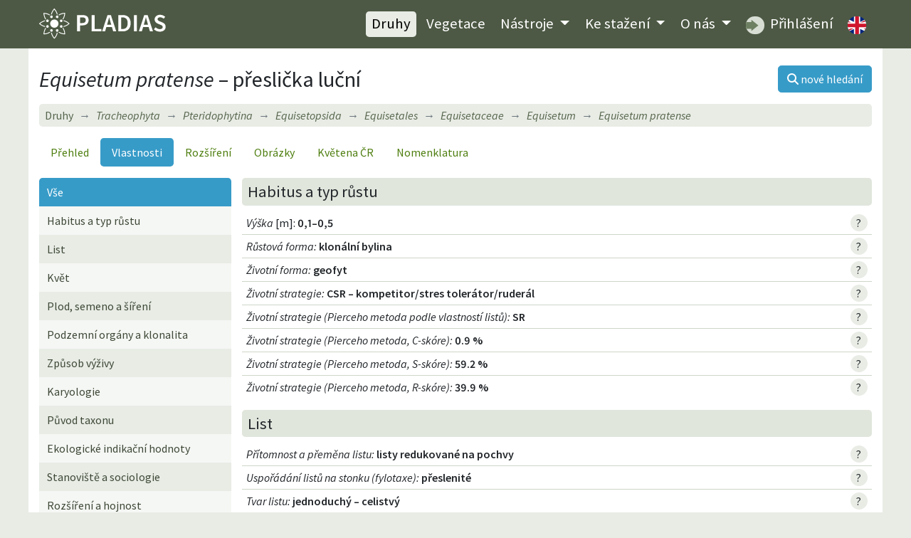

--- FILE ---
content_type: text/html; charset=utf-8
request_url: https://pladias.cz/taxon/data/Equisetum%20pratense
body_size: 64363
content:
<!DOCTYPE html>
<html>
<head>
    <meta charset="utf-8">
    <meta name="viewport" content="width=device-width, initial-scale=1">
    <meta name="description" content="Flóra České republiky, mapy rozšíření a vlastnosti rostlinných druhů. Vegetační jednotky ČR, jejich popis, mapy a druhové složení. Data ke stažení." />
    <meta name="keywords" content="Equisetum pratense, přeslička luční, cévnaté rostliny, rostliny, flóra, květena, databáze, botanika, rostlinná společenstva, Česká republika, lokality, rozšíření, mapy, stromy, keře, byliny, taxon, systém rostlin, vlastnosti druhů, biotopy, ekologie, fytogeografie, invazní druhy, syntaxony, indikační hodnoty, ČR, databáze, fotografie, portál" />
    <meta name="author" content="Masarykova univerzita, Botanický ústav Akademie věd ČR a Jihočeská univerzita" />
    <meta name="robots" content="all,follow" />
    <meta name="google-site-verification" content="NLCo3xVZAM-DtHRiHl92CadgL31gXLEOHgNjkvQkiF4" />
    <link href="https://fonts.googleapis.com/css2?family=Source+Sans+Pro:ital,wght@0,400;0,600;1,400;1,600&display=swap" rel="stylesheet">
<!--    <link href="/dist/app.css" rel="stylesheet">-->
<link rel="stylesheet" href="/dist/app.412e1370.css">    <link rel="shortcut icon" href="/images_internal/favicon.svg">
    <script type="text/javascript">
        var locale = "cs";
    </script>

    <title>Equisetum pratense – přeslička luční •  Pladias: Databáze české flóry a vegetace</title>
</head>

<body>
<div id="mainMenu">
<nav class="navbar navbar-expand-lg navbar-dark">
  <div class="container">
    <div class="menuLeft d-flex justify-content-between align-items-center">
    <a href="/">
          <h1 class="d-none">PLADIAS</h1>
          <img class="logo my-1" src="/images_internal/logo_navbar.svg">
    </a>
      <button class="navbar-toggler px-1" type="button" data-toggle="collapse" data-target="#navbarCollapse">
          <span class="navbar-toggler-icon"></span>
      </button>
    </div>
    <div class="collapse navbar-collapse" id="navbarCollapse">
    <div class="ml-auto flexNav py-2">
      <ul class="nav ml-0 ml-lg-auto">
        <li class="nav-item"><a href="/taxon/" class="nav-link active">Druhy</a></li>

        <li class="nav-item"><a href="/vegetation/" class="nav-link ">Vegetace</a></li>

        <li class="nav-item dropdown menuDrop">
        <a class="nav-link
        
        dropdown-toggle" href="#" id="navbarDropdown" role="button" data-toggle="dropdown" aria-haspopup="true" aria-expanded="false">
          Nástroje
        </a>
        <div class="dropdown-menu" aria-labelledby="navbarDropdown">
          <a href="/plantkey/" class="nav-link dropdown-item">Určování – Druhy</a>
          <a href="/vegkey/" class="nav-link dropdown-item">Určování – Vegetace</a>
            <a href="/species-entry/" class="nav-link dropdown-item">Zadávání floristických údajů</a>
            <a href="/zaplatr/" class="nav-link dropdown-item">Zaplatr – Nástroj na tvorbu floristických seznamů</a>
            <a href="/image-upload/" class="nav-link dropdown-item">Sběr fotografií syntaxonů</a>
        </div>
        </li>

        <li class="nav-item dropdown menuDrop">
        <a href="/download/" class="nav-link  dropdown-toggle" id="navbarDropdown2" role="button" data-toggle="dropdown" aria-haspopup="true" aria-expanded="false">
          Ke stažení
        </a>
        <div class="dropdown-menu" aria-labelledby="navbarDropdown2">
          <a href="/download/features" class="nav-link dropdown-item">Druhy a vlastnosti</a>
          <a href="/download/phytogeography" class="nav-link dropdown-item">Fytogeografie a rozšíření druhů</a>
          <a href="/download/vegetation" class="nav-link dropdown-item">Vegetace</a>
          <a href="/download/bibliography" class="nav-link dropdown-item">Bibliografie</a>
        </div>
        </li>
          <li class="nav-item dropdown menuDrop">
              <a href="/" class="nav-link  dropdown-toggle" id="navbarDropdownHome" role="button" data-toggle="dropdown" aria-haspopup="true" aria-expanded="false">
                  O nás
              </a>
              <div class="dropdown-menu" aria-labelledby="navbarDropdownHome">
                  <a href="/homepage/project" class="nav-link dropdown-item">Projekt Pladias</a>
                  <a href="/homepage/authors" class="nav-link dropdown-item">Autoři a přispěvatelé</a>
                  <a href="/homepage/board" class="nav-link dropdown-item">Řídící rada</a>
                  <a href="/homepage/rules" class="nav-link dropdown-item">Pravidla databáze Pladias</a>
              </div>
          </li>
        <li class="nav-item"><a class="nav-link" href="https://pladias.ibot.cas.cz" target="blank">
          <img src="/images_internal/login_navbar.svg" alt="login" class="roundedMenuImg mr-1"> Přihlášení</a>
        </li>

        <li class="nav-item">
                <a href="/en/taxon/data/Equisetum%20pratense" class="nav-link" id="cz"><img class="roundedMenuImg" alt="Switch to English"
                                                         src="/images_internal/flag_uk.svg"></a>
        </li>

      </ul>
    </div>
    </div>

  </div>
</nav>
</div>

<div class="container content">
    <div id="taxonDataView"></div>
<div class="d-flex align-items-center justify-content-between mt-2 mb-3">
<div>
    <h1 class="mb-0"><i>Equisetum pratense</i> &ndash; přeslička luční</h1>
</div>
<a class="btn btn-primary ml-1 text-nowrap" href="/taxon/"><i class="fas fa-search"></i> <span class="d-none d-sm-inline">nové hledání</span></a>
</div>


<nav aria-label="breadcrumb">
  <ol class="breadcrumb bg-light my-1">
      <li class="breadcrumb-item" style="font-style: normal;"><a href="/taxon/">Druhy</a></li>
      <li class="breadcrumb-item" style="font-style: normal;"><a href="/taxon/"><i>Tracheophyta</i></a></li>
    <li class="breadcrumb-item"><a href="/taxon/overview/Pteridophytina"><i>Pteridophytina</i></a></li>
    <li class="breadcrumb-item"><a href="/taxon/overview/Equisetopsida"><i>Equisetopsida</i></a></li>
    <li class="breadcrumb-item"><a href="/taxon/overview/Equisetales"><i>Equisetales</i></a></li>
    <li class="breadcrumb-item"><a href="/taxon/overview/Equisetaceae"><i>Equisetaceae</i></a></li>
    <li class="breadcrumb-item"><a href="/taxon/overview/Equisetum"><i>Equisetum</i></a></li>
    <li class="breadcrumb-item active" title="přeslička luční"><span><i>Equisetum pratense</i></span></li>
  </ol>
</nav>

<nav class="nav nav-pills mt-3 mb-3">
  <a class="nav-item nav-link" href="/taxon/overview/Equisetum%20pratense">Přehled</a>
  <a class="active nav-item nav-link" href="/taxon/data/Equisetum%20pratense">Vlastnosti</a>
  <a class="nav-item nav-link" href="/taxon/distribution/Equisetum%20pratense">Rozšíření</a>
  <a class="nav-item nav-link" href="/taxon/pictures/Equisetum%20pratense">Obrázky</a>
   <a class="nav-item nav-link" href="/taxon/flora/Equisetum%20pratense">Květena ČR</a>
  <a class="nav-item nav-link" href="/taxon/nomenclature/Equisetum%20pratense">Nomenklatura</a>
</nav>



<div class="row mt-3">
<div class="col-md-3 mb-3 mb-md-0">
    <ul class="list-group striped taxonMenu">
      <a class="list-group-item list-group-item-action dataButton active" data-panelid="all">Vše</a>
      <a class="list-group-item list-group-item-action dataButton" data-panelid="panel_10">Habitus a typ růstu</a>
      <a class="list-group-item list-group-item-action dataButton" data-panelid="panel_1">List</a>
      <a class="list-group-item list-group-item-action dataButton" data-panelid="panel_3">Květ</a>
      <a class="list-group-item list-group-item-action dataButton" data-panelid="panel_2">Plod, semeno a šíření</a>
      <a class="list-group-item list-group-item-action dataButton" data-panelid="panel_15">Podzemní orgány a klonalita</a>
      <a class="list-group-item list-group-item-action dataButton" data-panelid="panel_67">Způsob výživy</a>
      <a class="list-group-item list-group-item-action dataButton" data-panelid="panel_12">Karyologie</a>
      <a class="list-group-item list-group-item-action dataButton" data-panelid="panel_13">Původ taxonu</a>
      <a class="list-group-item list-group-item-action dataButton" data-panelid="panel_4">Ekologické indikační hodnoty</a>
      <a class="list-group-item list-group-item-action dataButton" data-panelid="panel_7">Stanoviště a sociologie</a>
      <a class="list-group-item list-group-item-action dataButton" data-panelid="panel_61">Rozšíření a hojnost</a>
      <a class="list-group-item list-group-item-action dataButton" data-panelid="panel_62">Ohrožení a ochrana</a>
    </ul>
</div>

<div class="col-md-9 pl-md-0">
          <div id="panel_10" class="card dataPanel mb-3">
              <div class="card-header"><h3 class="mb-0">Habitus a typ růstu</h3></div>
              <div class="card-body p-0">
              <ul class="list-group list-group-flush bg-white">
<li class="list-group-item featureDetail">
<div class="d-flex justify-content-between align-items-center">
    <div>
    <span class="font-italic">Výška</span><span data-toggle="tooltip" data-placement="bottom" title="metr &ndash; základní jednotka SI"> [m]:</span>

    <b>    0,1–0,5



</b>
    </div>
        <div class="ml-3"><span class="cursor-pointer circle bg-light" data-toggle="modal" data-target="#modal_feature_225">?</span></div></div>
<div class="modal fade" id="modal_feature_225" tabindex="-1" role="dialog" aria-labelledby="exampleModalScrollableTitle" aria-hidden="true">
  <div class="modal-dialog modal-dialog-scrollable modal-xl" role="document">
    <div class="modal-content">
      <div class="modal-header">
        <h3 class="modal-title" id="exampleModalScrollableTitle">Výška</h3>
        <button type="button" class="close" data-dismiss="modal" aria-label="Close">
          <span aria-hidden="true">&times;</span>
        </button>
      </div>
      <div class="modal-body py-0"><p><p>Výšky rostlin se vztahují k území České republiky. Uvádějí se v metrech a vztahují se k plně vyvinutým rostlinám v generativním stavu rostoucím ve volné přírodě. Pro každý taxon jsou uvedeny dvě hodnoty: minimum (běžná dolní hranice) a maximum (běžná horní hranice). Údaje byly převzaty z Klíče ke květeně České republiky (Kaplan et al. 2019).</p></p>

      <h4 class="fw-600 mt-2">Zdroj dat a citace</h4>

              <p>Kaplan Z., Danihelka J., Chrtek J. Jr., Kirschner J., Kubát K., Štěpánek J. & Štech M. (eds) (2019) Klíč ke
květeně České republiky [Key to the flora of the Czech Republic]. Ed. 2. – Academia, Praha.
</p>


      </div>
      <div class="modal-footer">
        <button type="button" class="btn btn-primary" data-dismiss="modal">zavřít</button>
      </div>
    </div>
  </div>
</div>
</li>
<li class="list-group-item featureDetail">
<div class="d-flex justify-content-between align-items-center">
    <div>
    <span class="font-italic">Růstová forma</span><span class="font-italic">:</span>

    <b>        klonální bylina



</b>
    </div>
        <div class="ml-3"><span class="cursor-pointer circle bg-light" data-toggle="modal" data-target="#modal_feature_350">?</span></div></div>
<div class="modal fade" id="modal_feature_350" tabindex="-1" role="dialog" aria-labelledby="exampleModalScrollableTitle" aria-hidden="true">
  <div class="modal-dialog modal-dialog-scrollable modal-xl" role="document">
    <div class="modal-content">
      <div class="modal-header">
        <h3 class="modal-title" id="exampleModalScrollableTitle">Růstová forma</h3>
        <button type="button" class="close" data-dismiss="modal" aria-label="Close">
          <span aria-hidden="true">&times;</span>
        </button>
      </div>
      <div class="modal-body py-0"><p><p>Růstová forma popisuje potenciální délku života rostliny a jejích částí (ramet), její reproduktivní strategii a trvalost nadzemních částí (Klimešová et al. 2016, Ottaviani et al. 2017). Růstové formy zde dělíme do devíti kategorií, které rovněž zohledňují bylinný nebo dřevnatý charakter stonku. Jednoleté byliny žijí obvykle jen jednu sezónu, během níž se pohlavně rozmnožují. Některé z nich mohou být klonální, ale klonalita u nich zpravidla nevede k fragmentaci. Vytrvalé byliny se dělí do tří kategorií: <b>(i)</b> <i>monokarpické vytrvalé neklonální byliny</i>, které se pohlavně rozmnožují jen jednou za život a nemají zdřevnatělé nadzemní části ani orgány klonálního růstu, <b>(ii)</b> <i>polykarpické vytrvalé neklonální byliny</i>, které se pohlavně rozmnožují víc než jednou za život, ale nemají orgány klonálního růstu, a <b>(iii)</b> <i>klonální byliny</i>, které mají orgány klonálního růstu, takže mohou během svého života fragmentovat a vytvářet samostatné jednotky (ramety) vegetativním rozmnožováním; celá rostlina se pohlavně rozmnožuje vícekrát za život, zatímco jednotlivé ramety se mohou rozmnožovat jedenkrát nebo vícekrát během svého života. Další kategorie zahrnují dřeviny, tj. rostliny s dřevnatějícími stonky, které mohou (ale nemusí) mít orgány klonálního růstu a být schopny fragmentace. Dřeviny se dělí na keříčky (rostliny vysoké zpravidla do 30 cm, zahrnující i druhy, u nichž z dřevnaté báze vyrůstají přímé bylinné prýty, které na podzim odumírají s výjimkou nejspodnější části s obnovovacími pupeny), keře (vyšší dřeviny větvené na bázi), stromy (vyšší dřeviny s vyvinutým kmenem a korunou), dřevnaté liány a parazitické epifyty, k nimž u nás patří jen <i>Loranthus europaeus</i> a <i>Viscum album</i>.</p> 
<p>Data byla zčásti převzata z agregované databáze CLO-PLA verze 3.4 (Klimešová et al. 2017), původní kategorie však byly doplněny rozlišením bylinných a dřevnatých druhů a kromě toho byly doplněny údaje pro taxony nezahrnuté v databázi CLO-PLA. </p>
</p>
          <h4 class="fw-600 mt-2">Kategorie</h4>

          <ul>
                  <li>jednoletá bylina </li>
                  <li>monokarpická vytrvalá neklonální bylina </li>
                  <li>polykarpická vytrvalá neklonální bylina </li>
                  <li>klonální bylina </li>
                  <li>keříček </li>
                  <li>keř </li>
                  <li>strom </li>
                  <li>dřevnatá liána </li>
                  <li>parazitický epifyt </li>
          </ul>

      <h4 class="fw-600 mt-2">Zdroj dat a citace</h4>

              <p>Dřevojan P. (2020) Růstová forma. – www.pladias.cz.</p>


          <h4 class="fw-600 mt-2">Další literatura</h4>
          <p>Klimešová J., Nobis M. P. & Herben T. (2016) Links between shoot and plant longevity and plant economics
spectrum: Environmental and demographic implications. – Perspectives in Plant Ecology, Evolution and
Systematics 22: 55–62.<br>
Klimešová J., Danihelka J., Chrtek J., de Bello F. & Herben T. (2017) CLO-PLA: a database of clonal and budbank
traits of the Central European flora. – Ecology 98: 1179.<br>
Ottaviani G., Martínková J., Herben T., Pausas J. G. & Klimešová J. (2017) On plant modularity traits: functions
and challenges. – Trends in Plant Science 22: 648–651.
</p>
      </div>
      <div class="modal-footer">
        <button type="button" class="btn btn-primary" data-dismiss="modal">zavřít</button>
      </div>
    </div>
  </div>
</div>
</li>
<li class="list-group-item featureDetail">
<div class="d-flex justify-content-between align-items-center">
    <div>
    <span class="font-italic">Životní forma</span><span class="font-italic">:</span>

    <b>        geofyt



</b>
    </div>
        <div class="ml-3"><span class="cursor-pointer circle bg-light" data-toggle="modal" data-target="#modal_feature_136">?</span></div></div>
<div class="modal fade" id="modal_feature_136" tabindex="-1" role="dialog" aria-labelledby="exampleModalScrollableTitle" aria-hidden="true">
  <div class="modal-dialog modal-dialog-scrollable modal-xl" role="document">
    <div class="modal-content">
      <div class="modal-header">
        <h3 class="modal-title" id="exampleModalScrollableTitle">Životní forma</h3>
        <button type="button" class="close" data-dismiss="modal" aria-label="Close">
          <span aria-hidden="true">&times;</span>
        </button>
      </div>
      <div class="modal-body py-0"><p><p>Životní formy jsou klasifikovány podle Raunkiaerova systému (Raunkiaer 1934) na základě polohy obnovovacích pupenů, kterými rostliny přežívají nepříznivé období. <i>Makrofanerofyty</i> jsou dřeviny s obnovovacími pupeny umístěnými nejméně 2 m nad zemí, obvykle stromy; <i>nanofanerofyty</i> jsou dřeviny s obnovovacími pupeny ve výšce 0,3–2 m nad zemí, obvykle keře; <i>chamaefyty</i> jsou byliny nebo nízké dřeviny s obnovovacími pupeny nad zemí do výše 30 cm; <i>hemikryptofyty</i> jsou vytrvalé nebo dvouleté byliny s obnovovacími pupeny na nadzemních stoncích těsně při povrchu půdy; <i>geofyty</i> jsou vytrvalé byliny s obnovovacími pupeny pod povrchem půdy, obvykle s cibulemi, hlízami nebo oddenky; <i>hydrofyty</i> jsou rostliny s obnovovacími pupeny pod vodní hladinou, obvykle na dně; <i>terofyty</i> jsou jednoleté nebo ozimé byliny bez obnovovacích pupenů, které přežívají nepříznivá období pouze v semenech klíčících na podzim, v zimě nebo na jaře.</p> 
<p>Data byla převzata z Klíče ke květeně České republiky (Kaplan et al. 2019). Pro nově nalezené nepůvodní taxony byly údaje doplněny na základě údajů v databázi FloraVeg.EU (Dřevojan et al. 2022). Některé taxony mohou mít víc než jednu životní formu, přičemž dominantní životní forma se v tom případě uvádí na prvním místě.</p>
</p>
          <h4 class="fw-600 mt-2">Kategorie</h4>

          <ul>
                  <li>makrofanerofyt </li>
                  <li>nanofanerofyt </li>
                  <li>chamaefyt </li>
                  <li>hemikryptofyt </li>
                  <li>geofyt </li>
                  <li>hydrofyt </li>
                  <li>terofyt </li>
          </ul>

      <h4 class="fw-600 mt-2">Zdroj dat a citace</h4>

              <p>Kaplan Z., Danihelka J., Chrtek J. Jr., Kirschner J., Kubát K., Štěpánek J. & Štech M. (eds) (2019) Klíč ke květeně České republiky [Key to the flora of the Czech Republic]. Ed. 2. – Academia, Praha.</p>


          <h4 class="fw-600 mt-2">Další literatura</h4>
          <p>Dřevojan P., Čeplová N., Štěpánková P. & Axmanová I. (2022) Life form. – www.FloraVeg.EU. <br>

Raunkiaer C. (1934) The life forms of plants and statistical plant geography. – Clarendon Press, Oxford.</p>
      </div>
      <div class="modal-footer">
        <button type="button" class="btn btn-primary" data-dismiss="modal">zavřít</button>
      </div>
    </div>
  </div>
</div>
</li>
<li class="list-group-item featureDetail">
<div class="d-flex justify-content-between align-items-center">
    <div>
    <span class="font-italic">Životní strategie</span><span class="font-italic">:</span>

    <b>        CSR – kompetitor/stres tolerátor/ruderál



</b>
    </div>
        <div class="ml-3"><span class="cursor-pointer circle bg-light" data-toggle="modal" data-target="#modal_feature_257">?</span></div></div>
<div class="modal fade" id="modal_feature_257" tabindex="-1" role="dialog" aria-labelledby="exampleModalScrollableTitle" aria-hidden="true">
  <div class="modal-dialog modal-dialog-scrollable modal-xl" role="document">
    <div class="modal-content">
      <div class="modal-header">
        <h3 class="modal-title" id="exampleModalScrollableTitle">Životní strategie</h3>
        <button type="button" class="close" data-dismiss="modal" aria-label="Close">
          <span aria-hidden="true">&times;</span>
        </button>
      </div>
      <div class="modal-body py-0"><p><p>Grime (1974, 1979) rozlišil tři základní ekologické strategie rostlin: kompetitivní strategii (C), výhodnou na stanovištích, která mají dostatek zdrojů, podmínky nejsou extrémní a narušování je omezené; stres toleranční strategii (S), výhodnou na stanovištích s nedostatkem zdrojů, extrémními podmínkami, ale omezeným narušováním; a ruderální strategii (R), výhodnou na stanovištích, kde je dostatek zdrojů, podmínky nejsou extrémní, ale úroveň narušování je značná. Dále existují přechodné strategie mezi všemi třemi základními typy (CR, CS, SR, CSR). Údaje byly převzaty z databáze BiolFlor (Klotz & Kühn 2002).</p></p>
          <h4 class="fw-600 mt-2">Kategorie</h4>

          <ul>
                  <li>C  &ndash; kompetitor </li>
                  <li>CR  &ndash; kompetitor/ruderál </li>
                  <li>CS  &ndash; kompetitor/stres tolerátor </li>
                  <li>CSR  &ndash; kompetitor/stres tolerátor/ruderál </li>
                  <li>R  &ndash; ruderál </li>
                  <li>S  &ndash; stres tolerátor </li>
                  <li>SR  &ndash; stres tolerátor/ruderál </li>
          </ul>

      <h4 class="fw-600 mt-2">Zdroj dat a citace</h4>

              <p>Klotz S. & Kühn I. (2002) Ökologische Strategietypen. – In: Klotz S., Kühn I. & Durka W. (eds), BIOLFLOR: eine Datenbank mit biologisch-ökologischen Merkmalen zur Flora von Deutschland, Schriftenreihe für Vegetationskunde 38: 119–126.</p>


          <h4 class="fw-600 mt-2">Další literatura</h4>
          <p>Grime J. P. (1974) Vegetation classification by reference to strategies. – Nature 250: 26–31.<br>
Grime J. P. (1979) Plant strategies and vegetation processes. – Wiley, Chichester.
</p>
      </div>
      <div class="modal-footer">
        <button type="button" class="btn btn-primary" data-dismiss="modal">zavřít</button>
      </div>
    </div>
  </div>
</div>
</li>
<li class="list-group-item featureDetail">
<div class="d-flex justify-content-between align-items-center">
    <div>
    <span class="font-italic">Životní strategie (Pierceho metoda podle vlastností listů)</span><span class="font-italic">:</span>

    <b>        SR



</b>
    </div>
        <div class="ml-3"><span class="cursor-pointer circle bg-light" data-toggle="modal" data-target="#modal_feature_315">?</span></div></div>
<div class="modal fade" id="modal_feature_315" tabindex="-1" role="dialog" aria-labelledby="exampleModalScrollableTitle" aria-hidden="true">
  <div class="modal-dialog modal-dialog-scrollable modal-xl" role="document">
    <div class="modal-content">
      <div class="modal-header">
        <h3 class="modal-title" id="exampleModalScrollableTitle">Životní strategie (Pierceho metoda podle vlastností listů)</h3>
        <button type="button" class="close" data-dismiss="modal" aria-label="Close">
          <span aria-hidden="true">&times;</span>
        </button>
      </div>
      <div class="modal-body py-0"><p><p>Grime (1974, 1979) rozlišil tři základní ekologické strategie rostlin: <b>(i)</b> <i>kompetitivní strategii (C)</i>, výhodnou na stabilních stanovištích, kde je dostatek zdrojů, podmínky nejsou extrémní a narušování je omezené; <b>(ii)</b> <i>stres toleranční strategii (S)</i>, výhodnou na stanovištích s nedostatkem zdrojů, extrémními a velmi variabilními podmínkami, ale omezeným narušováním; a <b>(iii)</b> <i>ruderální strategii (R)</i>, výhodnou na stanovištích, kde je dostatek zdrojů, podmínky nejsou extrémní, ale často dochází k narušování.</p>
<p>Taxonům české flóry byly přiřazeny životní strategie metodou, kterou navrhl Pierce et al. (2017). Tato metoda používá data o třech klíčových funkčních vlastnostech listů, které odrážejí rozdíly v investování živin: listovou plochu (LA; je velká u konkurenčně silných taxonů), obsah sušiny v listech (LDMC; je velký u taxonů tolerujících stres) a specifickou listovou plochu (SLA; je velká u ruderálních taxonů). Z těchto dat se počítají skóre, která na procentické stupnici vyjadřují míru C, S nebo R selekce. Tato míra se vyjadřuje v procentech a součet všech tří skóre pro každý jednotlivý taxon je 100 %. Na základě získaných skóre se taxony řadí do základních strategií C, S a R, přechodných strategií CS, CR, SR a CSR a přechodů mezi nimi, např. C/CS nebo SR/CSR (viz Grime 1979). Údaje o vlastnostech listů pro tyto výpočty, případně přímo vypočtené hodnoty byly převzaty z databáze LEDA (Kleyer et al. 2008) a dalších prací (Bjorkman et al. 2018, Dayrell et al. 2018, Findurová 2018, Tavşanoğlu & Pausas 2018). Databáze Pladias obsahuje jednak tři hodnoty skóre pro strategie C, S a R, jednak kategorizované životní strategie.</p>
</p>
          <h4 class="fw-600 mt-2">Kategorie</h4>

          <ul>
                  <li>C </li>
                  <li>C/CR </li>
                  <li>C/CS </li>
                  <li>C/CSR </li>
                  <li>CR </li>
                  <li>CR/CSR </li>
                  <li>CS </li>
                  <li>CS/CSR </li>
                  <li>CSR </li>
                  <li>R </li>
                  <li>R/CR </li>
                  <li>R/CSR </li>
                  <li>R/SR </li>
                  <li>S </li>
                  <li>S/CS </li>
                  <li>S/CSR </li>
                  <li>S/SR </li>
                  <li>SR </li>
                  <li>SR/CSR </li>
          </ul>

      <h4 class="fw-600 mt-2">Zdroj dat a citace</h4>

              <p>Guo W.-Y. & Pierce S. (2019) Životní strategie. – www.pladias.cz.</p>


          <h4 class="fw-600 mt-2">Další literatura</h4>
          <p>Bjorkman A. D., Myers-Smith I. H., Elmendorf S. C. et al. (2018) Tundra Trait Team: A database of plant traits spanning the tundra biome. – Global Ecology and Biogeography 27: 1402–1411.<br>

Dayrell R. L., Arruda A. J., Pierce S., Negreiros D., Meyer P. B., Lambers H. & Silveira F. A. (2018)
Ontogenetic shifts in plant ecological strategies. – Functional Ecology 32: 2730–2741.<br>
Findurová A. (2018) Variabilita listových znaků SLA a LDMC vybraných druhů rostlin České republiky [Variability
of leaf traits SLA and LDMC in selected species of the Czech flora]. – Master thesis, Masaryk University, Brno.<br>

Grime J. P. (1974) Vegetation classification by reference to strategies. – Nature 250: 26–31.<br>

Grime J. P. (1979) Plant strategies and vegetation processes. – Wiley, Chichester.<br>
Kleyer M., Bekker R. M., Knevel I. C., Bakker J. P., Thompson K., Sonnenschein M., Poschlod P., van
Groenendael J. M., Klimeš L., Klimešová J., Klotz S., Rusch G. M., Hermy M., Adriaens D., Boedeltje G.,
Bossuyt B., Dannemann A., Endels P., Götzenberger L., Hodgson J. G., Jackel A. K., Kühn I., Kunzmann D.,
OzingaW. A., Romermann C., Stadler M., Schlegelmilch J., Steendam H. J., Tackenberg O., Wilmann B.,
Cornelissen J. H. C., Eriksson O., Garnier E. & Peco B. (2008) The LEDA Traitbase: a database of life-history
traits of the Northwest European flora. – Journal of Ecology 96: 1266–1274.<br>
Pierce S., Negreiros D., Cerabolini B. E. L., Kattge J., Díaz S., Kleyer M., Shipley B., Wright S. J.,
Soudzilovskaia N. A., Onipchenko V. G., van Bodegom P. M., Frenette-Dussault C., Weiher E., Pinho B. X.,
Cornelissen J. H. C., Grime J. P., Thompson K., Hunt R., Wilson P. J., Buffa G., Nyakunga O. C., Reich P. B.,
CaccianigaM., Mangili F., Ceriani R. M., Luzzaro A., Brusa G., Siefert A., Barbosa N. P. U., Chapin F. S.,
Cornwell W. K., Fang J., Fernandes G. W., Garnier E., Le Stradic S., Peńuelas J., Melo F. P. L., Slaviero A.,
Tabarelli M. & Tampucci D. (2017) A global method for calculating plant CSR ecological strategies
applied across biomes world-wide. – Functional Ecology 31: 444–457.<br>
Tavşanoğlu Ç. & Pausas J. G. (2018) A functional trait database for Mediterranean Basin plants. – Scientific
Data 5: 180135.
</p>
      </div>
      <div class="modal-footer">
        <button type="button" class="btn btn-primary" data-dismiss="modal">zavřít</button>
      </div>
    </div>
  </div>
</div>
</li>
<li class="list-group-item featureDetail">
<div class="d-flex justify-content-between align-items-center">
    <div>
    <span class="font-italic">Životní strategie (Pierceho metoda, C-skóre)</span><span class="font-italic">:</span>

    <b>    0.9 %



</b>
    </div>
        <div class="ml-3"><span class="cursor-pointer circle bg-light" data-toggle="modal" data-target="#modal_feature_316">?</span></div></div>
<div class="modal fade" id="modal_feature_316" tabindex="-1" role="dialog" aria-labelledby="exampleModalScrollableTitle" aria-hidden="true">
  <div class="modal-dialog modal-dialog-scrollable modal-xl" role="document">
    <div class="modal-content">
      <div class="modal-header">
        <h3 class="modal-title" id="exampleModalScrollableTitle">Životní strategie (Pierceho metoda, C-skóre)</h3>
        <button type="button" class="close" data-dismiss="modal" aria-label="Close">
          <span aria-hidden="true">&times;</span>
        </button>
      </div>
      <div class="modal-body py-0"><p><p>Grime (1974, 1979) rozlišil tři základní ekologické strategie rostlin: <b>(i)</b> <i>kompetitivní strategii (C)</i>, výhodnou na stabilních stanovištích, kde je dostatek zdrojů, podmínky nejsou extrémní a narušování je omezené; <b>(ii)</b> <i>stres toleranční strategii (S)</i>, výhodnou na stanovištích s nedostatkem zdrojů, extrémními a velmi variabilními podmínkami, ale omezeným narušováním; a <b>(iii)</b> <i>ruderální strategii (R)</i>, výhodnou na stanovištích, kde je dostatek zdrojů, podmínky nejsou extrémní, ale často dochází k narušování.</p>
<p>Taxonům české flóry byly přiřazeny životní strategie metodou, kterou navrhl Pierce et al. (2017). Tato metoda používá data o třech klíčových funkčních vlastnostech listů, které odrážejí rozdíly v investování živin: listovou plochu (LA; je velká u konkurenčně silných taxonů), obsah sušiny v listech (LDMC; je velký u taxonů tolerujících stres) a specifickou listovou plochu (SLA; je velká u ruderálních taxonů). Z těchto dat se počítají skóre, která na procentické stupnici vyjadřují míru C, S nebo R selekce. Tato míra se vyjadřuje v procentech a součet všech tří skóre pro každý jednotlivý taxon je 100 %. Na základě získaných skóre se taxony řadí do základních strategií C, S a R, přechodných strategií CS, CR, SR a CSR a přechodů mezi nimi, např. C/CS nebo SR/CSR (viz Grime 1979). Údaje o vlastnostech listů pro tyto výpočty, případně přímo vypočtené hodnoty byly převzaty z databáze LEDA (Kleyer et al. 2008) a dalších prací (Bjorkman et al. 2018, Dayrell et al. 2018, Findurová 2018, Tavşanoğlu & Pausas 2018). Databáze Pladias obsahuje jednak tři hodnoty skóre pro strategie C, S a R, jednak kategorizované životní strategie.</p>
</p>

      <h4 class="fw-600 mt-2">Zdroj dat a citace</h4>

              <p>Guo W.-Y. & Pierce S. (2019) Životní strategie. – www.pladias.cz.</p>


          <h4 class="fw-600 mt-2">Další literatura</h4>
          <p>Bjorkman A. D., Myers-Smith I. H., Elmendorf S. C. et al. (2018) Tundra Trait Team: A database of plant traits spanning the tundra biome. – Global Ecology and Biogeography 27: 1402–1411.<br>

Dayrell R. L., Arruda A. J., Pierce S., Negreiros D., Meyer P. B., Lambers H. & Silveira F. A. (2018)
Ontogenetic shifts in plant ecological strategies. – Functional Ecology 32: 2730–2741.<br>
Findurová A. (2018) Variabilita listových znaků SLA a LDMC vybraných druhů rostlin České republiky [Variability
of leaf traits SLA and LDMC in selected species of the Czech flora]. – Master thesis, Masaryk University, Brno.<br>

Grime J. P. (1974) Vegetation classification by reference to strategies. – Nature 250: 26–31.<br>

Grime J. P. (1979) Plant strategies and vegetation processes. – Wiley, Chichester.<br>
Kleyer M., Bekker R. M., Knevel I. C., Bakker J. P., Thompson K., Sonnenschein M., Poschlod P., van
Groenendael J. M., Klimeš L., Klimešová J., Klotz S., Rusch G. M., Hermy M., Adriaens D., Boedeltje G.,
Bossuyt B., Dannemann A., Endels P., Götzenberger L., Hodgson J. G., Jackel A. K., Kühn I., Kunzmann D.,
OzingaW. A., Romermann C., Stadler M., Schlegelmilch J., Steendam H. J., Tackenberg O., Wilmann B.,
Cornelissen J. H. C., Eriksson O., Garnier E. & Peco B. (2008) The LEDA Traitbase: a database of life-history
traits of the Northwest European flora. – Journal of Ecology 96: 1266–1274.<br>
Pierce S., Negreiros D., Cerabolini B. E. L., Kattge J., Díaz S., Kleyer M., Shipley B., Wright S. J.,
Soudzilovskaia N. A., Onipchenko V. G., van Bodegom P. M., Frenette-Dussault C., Weiher E., Pinho B. X.,
Cornelissen J. H. C., Grime J. P., Thompson K., Hunt R., Wilson P. J., Buffa G., Nyakunga O. C., Reich P. B.,
CaccianigaM., Mangili F., Ceriani R. M., Luzzaro A., Brusa G., Siefert A., Barbosa N. P. U., Chapin F. S.,
Cornwell W. K., Fang J., Fernandes G. W., Garnier E., Le Stradic S., Peńuelas J., Melo F. P. L., Slaviero A.,
Tabarelli M. & Tampucci D. (2017) A global method for calculating plant CSR ecological strategies
applied across biomes world-wide. – Functional Ecology 31: 444–457.<br>
Tavşanoğlu Ç. & Pausas J. G. (2018) A functional trait database for Mediterranean Basin plants. – Scientific
Data 5: 180135.
</p>
      </div>
      <div class="modal-footer">
        <button type="button" class="btn btn-primary" data-dismiss="modal">zavřít</button>
      </div>
    </div>
  </div>
</div>
</li>
<li class="list-group-item featureDetail">
<div class="d-flex justify-content-between align-items-center">
    <div>
    <span class="font-italic">Životní strategie (Pierceho metoda, S-skóre)</span><span class="font-italic">:</span>

    <b>    59.2 %



</b>
    </div>
        <div class="ml-3"><span class="cursor-pointer circle bg-light" data-toggle="modal" data-target="#modal_feature_317">?</span></div></div>
<div class="modal fade" id="modal_feature_317" tabindex="-1" role="dialog" aria-labelledby="exampleModalScrollableTitle" aria-hidden="true">
  <div class="modal-dialog modal-dialog-scrollable modal-xl" role="document">
    <div class="modal-content">
      <div class="modal-header">
        <h3 class="modal-title" id="exampleModalScrollableTitle">Životní strategie (Pierceho metoda, S-skóre)</h3>
        <button type="button" class="close" data-dismiss="modal" aria-label="Close">
          <span aria-hidden="true">&times;</span>
        </button>
      </div>
      <div class="modal-body py-0"><p><p>Grime (1974, 1979) rozlišil tři základní ekologické strategie rostlin: <b>(i)</b> <i>kompetitivní strategii (C)</i>, výhodnou na stabilních stanovištích, kde je dostatek zdrojů, podmínky nejsou extrémní a narušování je omezené; <b>(ii)</b> <i>stres toleranční strategii (S)</i>, výhodnou na stanovištích s nedostatkem zdrojů, extrémními a velmi variabilními podmínkami, ale omezeným narušováním; a <b>(iii)</b> <i>ruderální strategii (R)</i>, výhodnou na stanovištích, kde je dostatek zdrojů, podmínky nejsou extrémní, ale často dochází k narušování.</p>
<p>Taxonům české flóry byly přiřazeny životní strategie metodou, kterou navrhl Pierce et al. (2017). Tato metoda používá data o třech klíčových funkčních vlastnostech listů, které odrážejí rozdíly v investování živin: listovou plochu (LA; je velká u konkurenčně silných taxonů), obsah sušiny v listech (LDMC; je velký u taxonů tolerujících stres) a specifickou listovou plochu (SLA; je velká u ruderálních taxonů). Z těchto dat se počítají skóre, která na procentické stupnici vyjadřují míru C, S nebo R selekce. Tato míra se vyjadřuje v procentech a součet všech tří skóre pro každý jednotlivý taxon je 100 %. Na základě získaných skóre se taxony řadí do základních strategií C, S a R, přechodných strategií CS, CR, SR a CSR a přechodů mezi nimi, např. C/CS nebo SR/CSR (viz Grime 1979). Údaje o vlastnostech listů pro tyto výpočty, případně přímo vypočtené hodnoty byly převzaty z databáze LEDA (Kleyer et al. 2008) a dalších prací (Bjorkman et al. 2018, Dayrell et al. 2018, Findurová 2018, Tavşanoğlu & Pausas 2018). Databáze Pladias obsahuje jednak tři hodnoty skóre pro strategie C, S a R, jednak kategorizované životní strategie.</p>
</p>

      <h4 class="fw-600 mt-2">Zdroj dat a citace</h4>

              <p>Guo W.-Y. & Pierce S. (2019) Životní strategie. – www.pladias.cz.</p>


          <h4 class="fw-600 mt-2">Další literatura</h4>
          <p>Bjorkman A. D., Myers-Smith I. H., Elmendorf S. C. et al. (2018) Tundra Trait Team: A database of plant traits spanning the tundra biome. – Global Ecology and Biogeography 27: 1402–1411.<br>

Dayrell R. L., Arruda A. J., Pierce S., Negreiros D., Meyer P. B., Lambers H. & Silveira F. A. (2018)
Ontogenetic shifts in plant ecological strategies. – Functional Ecology 32: 2730–2741.<br>
Findurová A. (2018) Variabilita listových znaků SLA a LDMC vybraných druhů rostlin České republiky [Variability
of leaf traits SLA and LDMC in selected species of the Czech flora]. – Master thesis, Masaryk University, Brno.<br>

Grime J. P. (1974) Vegetation classification by reference to strategies. – Nature 250: 26–31.<br>

Grime J. P. (1979) Plant strategies and vegetation processes. – Wiley, Chichester.<br>
Kleyer M., Bekker R. M., Knevel I. C., Bakker J. P., Thompson K., Sonnenschein M., Poschlod P., van
Groenendael J. M., Klimeš L., Klimešová J., Klotz S., Rusch G. M., Hermy M., Adriaens D., Boedeltje G.,
Bossuyt B., Dannemann A., Endels P., Götzenberger L., Hodgson J. G., Jackel A. K., Kühn I., Kunzmann D.,
OzingaW. A., Romermann C., Stadler M., Schlegelmilch J., Steendam H. J., Tackenberg O., Wilmann B.,
Cornelissen J. H. C., Eriksson O., Garnier E. & Peco B. (2008) The LEDA Traitbase: a database of life-history
traits of the Northwest European flora. – Journal of Ecology 96: 1266–1274.<br>
Pierce S., Negreiros D., Cerabolini B. E. L., Kattge J., Díaz S., Kleyer M., Shipley B., Wright S. J.,
Soudzilovskaia N. A., Onipchenko V. G., van Bodegom P. M., Frenette-Dussault C., Weiher E., Pinho B. X.,
Cornelissen J. H. C., Grime J. P., Thompson K., Hunt R., Wilson P. J., Buffa G., Nyakunga O. C., Reich P. B.,
CaccianigaM., Mangili F., Ceriani R. M., Luzzaro A., Brusa G., Siefert A., Barbosa N. P. U., Chapin F. S.,
Cornwell W. K., Fang J., Fernandes G. W., Garnier E., Le Stradic S., Peńuelas J., Melo F. P. L., Slaviero A.,
Tabarelli M. & Tampucci D. (2017) A global method for calculating plant CSR ecological strategies
applied across biomes world-wide. – Functional Ecology 31: 444–457.<br>
Tavşanoğlu Ç. & Pausas J. G. (2018) A functional trait database for Mediterranean Basin plants. – Scientific
Data 5: 180135.
</p>
      </div>
      <div class="modal-footer">
        <button type="button" class="btn btn-primary" data-dismiss="modal">zavřít</button>
      </div>
    </div>
  </div>
</div>
</li>
<li class="list-group-item featureDetail">
<div class="d-flex justify-content-between align-items-center">
    <div>
    <span class="font-italic">Životní strategie (Pierceho metoda, R-skóre)</span><span class="font-italic">:</span>

    <b>    39.9 %



</b>
    </div>
        <div class="ml-3"><span class="cursor-pointer circle bg-light" data-toggle="modal" data-target="#modal_feature_318">?</span></div></div>
<div class="modal fade" id="modal_feature_318" tabindex="-1" role="dialog" aria-labelledby="exampleModalScrollableTitle" aria-hidden="true">
  <div class="modal-dialog modal-dialog-scrollable modal-xl" role="document">
    <div class="modal-content">
      <div class="modal-header">
        <h3 class="modal-title" id="exampleModalScrollableTitle">Životní strategie (Pierceho metoda, R-skóre)</h3>
        <button type="button" class="close" data-dismiss="modal" aria-label="Close">
          <span aria-hidden="true">&times;</span>
        </button>
      </div>
      <div class="modal-body py-0"><p><p>Grime (1974, 1979) rozlišil tři základní ekologické strategie rostlin: <b>(i)</b> <i>kompetitivní strategii (C)</i>, výhodnou na stabilních stanovištích, kde je dostatek zdrojů, podmínky nejsou extrémní a narušování je omezené; <b>(ii)</b> <i>stres toleranční strategii (S)</i>, výhodnou na stanovištích s nedostatkem zdrojů, extrémními a velmi variabilními podmínkami, ale omezeným narušováním; a <b>(iii)</b> <i>ruderální strategii (R)</i>, výhodnou na stanovištích, kde je dostatek zdrojů, podmínky nejsou extrémní, ale často dochází k narušování.</p>
<p>Taxonům české flóry byly přiřazeny životní strategie metodou, kterou navrhl Pierce et al. (2017). Tato metoda používá data o třech klíčových funkčních vlastnostech listů, které odrážejí rozdíly v investování živin: listovou plochu (LA; je velká u konkurenčně silných taxonů), obsah sušiny v listech (LDMC; je velký u taxonů tolerujících stres) a specifickou listovou plochu (SLA; je velká u ruderálních taxonů). Z těchto dat se počítají skóre, která na procentické stupnici vyjadřují míru C, S nebo R selekce. Tato míra se vyjadřuje v procentech a součet všech tří skóre pro každý jednotlivý taxon je 100 %. Na základě získaných skóre se taxony řadí do základních strategií C, S a R, přechodných strategií CS, CR, SR a CSR a přechodů mezi nimi, např. C/CS nebo SR/CSR (viz Grime 1979). Údaje o vlastnostech listů pro tyto výpočty, případně přímo vypočtené hodnoty byly převzaty z databáze LEDA (Kleyer et al. 2008) a dalších prací (Bjorkman et al. 2018, Dayrell et al. 2018, Findurová 2018, Tavşanoğlu & Pausas 2018). Databáze Pladias obsahuje jednak tři hodnoty skóre pro strategie C, S a R, jednak kategorizované životní strategie.</p>
</p>

      <h4 class="fw-600 mt-2">Zdroj dat a citace</h4>

              <p>Guo W.-Y. & Pierce S. (2019) Životní strategie. – www.pladias.cz.</p>


          <h4 class="fw-600 mt-2">Další literatura</h4>
          <p>Bjorkman A. D., Myers-Smith I. H., Elmendorf S. C. et al. (2018) Tundra Trait Team: A database of plant traits spanning the tundra biome. – Global Ecology and Biogeography 27: 1402–1411.<br>

Dayrell R. L., Arruda A. J., Pierce S., Negreiros D., Meyer P. B., Lambers H. & Silveira F. A. (2018)
Ontogenetic shifts in plant ecological strategies. – Functional Ecology 32: 2730–2741.<br>
Findurová A. (2018) Variabilita listových znaků SLA a LDMC vybraných druhů rostlin České republiky [Variability
of leaf traits SLA and LDMC in selected species of the Czech flora]. – Master thesis, Masaryk University, Brno.<br>

Grime J. P. (1974) Vegetation classification by reference to strategies. – Nature 250: 26–31.<br>

Grime J. P. (1979) Plant strategies and vegetation processes. – Wiley, Chichester.<br>
Kleyer M., Bekker R. M., Knevel I. C., Bakker J. P., Thompson K., Sonnenschein M., Poschlod P., van
Groenendael J. M., Klimeš L., Klimešová J., Klotz S., Rusch G. M., Hermy M., Adriaens D., Boedeltje G.,
Bossuyt B., Dannemann A., Endels P., Götzenberger L., Hodgson J. G., Jackel A. K., Kühn I., Kunzmann D.,
OzingaW. A., Romermann C., Stadler M., Schlegelmilch J., Steendam H. J., Tackenberg O., Wilmann B.,
Cornelissen J. H. C., Eriksson O., Garnier E. & Peco B. (2008) The LEDA Traitbase: a database of life-history
traits of the Northwest European flora. – Journal of Ecology 96: 1266–1274.<br>
Pierce S., Negreiros D., Cerabolini B. E. L., Kattge J., Díaz S., Kleyer M., Shipley B., Wright S. J.,
Soudzilovskaia N. A., Onipchenko V. G., van Bodegom P. M., Frenette-Dussault C., Weiher E., Pinho B. X.,
Cornelissen J. H. C., Grime J. P., Thompson K., Hunt R., Wilson P. J., Buffa G., Nyakunga O. C., Reich P. B.,
CaccianigaM., Mangili F., Ceriani R. M., Luzzaro A., Brusa G., Siefert A., Barbosa N. P. U., Chapin F. S.,
Cornwell W. K., Fang J., Fernandes G. W., Garnier E., Le Stradic S., Peńuelas J., Melo F. P. L., Slaviero A.,
Tabarelli M. & Tampucci D. (2017) A global method for calculating plant CSR ecological strategies
applied across biomes world-wide. – Functional Ecology 31: 444–457.<br>
Tavşanoğlu Ç. & Pausas J. G. (2018) A functional trait database for Mediterranean Basin plants. – Scientific
Data 5: 180135.
</p>
      </div>
      <div class="modal-footer">
        <button type="button" class="btn btn-primary" data-dismiss="modal">zavřít</button>
      </div>
    </div>
  </div>
</div>
</li>

              </ul>
              </div>
          </div>
          <div id="panel_1" class="card dataPanel mb-3">
              <div class="card-header"><h3 class="mb-0">List</h3></div>
              <div class="card-body p-0">
              <ul class="list-group list-group-flush bg-white">
<li class="list-group-item featureDetail">
<div class="d-flex justify-content-between align-items-center">
    <div>
    <span class="font-italic">Přítomnost a přeměna listu</span><span class="font-italic">:</span>

    <b>        listy redukované na pochvy



</b>
    </div>
        <div class="ml-3"><span class="cursor-pointer circle bg-light" data-toggle="modal" data-target="#modal_feature_221">?</span></div></div>
<div class="modal fade" id="modal_feature_221" tabindex="-1" role="dialog" aria-labelledby="exampleModalScrollableTitle" aria-hidden="true">
  <div class="modal-dialog modal-dialog-scrollable modal-xl" role="document">
    <div class="modal-content">
      <div class="modal-header">
        <h3 class="modal-title" id="exampleModalScrollableTitle">Přítomnost a přeměna listu</h3>
        <button type="button" class="close" data-dismiss="modal" aria-label="Close">
          <span aria-hidden="true">&times;</span>
        </button>
      </div>
      <div class="modal-body py-0"><p><p>Údaje o přítomnosti listů na rostlině, přeměnách a redukcích listů byly převzaty z Květeny České republiky (díly 1–8; Hejný et al. 1988–1992; Slavík et al. 1995–2004; Štěpánková et al. 2010) a Klíče ke květeně České republiky (Kubát et al. 2002).</p></p>
          <h4 class="fw-600 mt-2">Kategorie</h4>

          <ul>
                  <li>listy přítomny, nejsou přeměněné </li>
                  <li>listy přeměněné na trny </li>
                  <li>listy přeměněné na úponky </li>
                  <li>listy přeměněné na fylodia </li>
                  <li>listy přeměněné na láčky </li>
                  <li>listy redukované na objímavé lemy </li>
                  <li>listy redukované na pochvy </li>
                  <li>listy redukované na šupiny </li>
                  <li>listy chybějí </li>
          </ul>

      <h4 class="fw-600 mt-2">Zdroj dat a citace</h4>

              <p>Hejný S., Slavík B., Chrtek J., Tomšovic P. & Kovanda M. (eds) (1988) Květena České socialistické republiky [Flora of the Czech Socialist Republic]. Vol. 1. – Academia, Praha.<br> Hejný S., Slavík B., Hrouda L. & Skalický V. (eds) (1990) Květena České republiky [Flora of the Czech Republic]. Vol. 2. – Academia, Praha.<br> Hejný S., Slavík B., Kirschner J. & Křísa B. (eds) (1992) Květena České republiky [Flora of the Czech Republic]. Vol. 3. – Academia, Praha.<br> Kubát K., Hrouda L., Chrtek J. Jr., Kaplan Z., Kirschner J. & Štěpánek J. (eds) (2002) Klíč ke květeně České republiky [Key to the flora of the Czech Republic]. – Academia, Praha.<br> Slavík B., Chrtek J. jun. & Štěpánková J. (eds) (2000) Květena České republiky [Flora of the Czech Republic]. Vol. 6. – Academia, Praha.<br> Slavík B., Chrtek J. jun. & Tomšovic P. (eds) (1997) Květena České republiky [Flora of the Czech Republic]. Vol. 5. – Academia, Praha. <br> Slavík B., Smejkal M., Dvořáková M. & Grulich V. (eds) (1995) Květena České republiky [Flora of the Czech Republic]. Vol. 4. – Academia, Praha.<br> Slavík B., Štěpánková J. & Štěpánek J. (eds) (2004) Květena České republiky [Flora of the Czech Republic]. Vol. 7. – Academia, Praha.<br> Štěpánková J., Chrtek J. jun. & Kaplan Z. (eds) (2010) Květena České republiky [Flora of the Czech Republic]. Vol. 8. – Academia, Praha.</p>


      </div>
      <div class="modal-footer">
        <button type="button" class="btn btn-primary" data-dismiss="modal">zavřít</button>
      </div>
    </div>
  </div>
</div>
</li>
<li class="list-group-item featureDetail">
<div class="d-flex justify-content-between align-items-center">
    <div>
    <span class="font-italic">Uspořádání listů na stonku (fylotaxe)</span><span class="font-italic">:</span>

    <b>        přeslenité



</b>
    </div>
        <div class="ml-3"><span class="cursor-pointer circle bg-light" data-toggle="modal" data-target="#modal_feature_11">?</span></div></div>
<div class="modal fade" id="modal_feature_11" tabindex="-1" role="dialog" aria-labelledby="exampleModalScrollableTitle" aria-hidden="true">
  <div class="modal-dialog modal-dialog-scrollable modal-xl" role="document">
    <div class="modal-content">
      <div class="modal-header">
        <h3 class="modal-title" id="exampleModalScrollableTitle">Uspořádání listů na stonku (fylotaxe)</h3>
        <button type="button" class="close" data-dismiss="modal" aria-label="Close">
          <span aria-hidden="true">&times;</span>
        </button>
      </div>
      <div class="modal-body py-0"><p><p>Rozlišují se čtyři kategorie postavení listů na stonku: střídavé, vstřícné, přeslenité a v přízemní růžici. Znak je hodnocen u dobře vyvinutých rostlin, nikoli u jedinců kompenzačně větvených po poškození sečí nebo okusem ani jedinců teratologicky změněných. Pokud může tento znak nabývat více než jednoho stavu u jednoho taxonu, jsou zaznamenány všechny (např. <i>Hylotelephium jullianum</i> a <i>Salix purpurea</i>). Hodnoceny jsou i případy, kdy je odlišné postavení listů a lupenitých listenů v květenství (např. <i>Veronica persica</i> a <i>V. polita</i>). Listy s vmezeřenými palisty u čeledi <i>Rubiaceae</i> jsou hodnoceny jako přeslenité. U <i>Rhamnus cathartica</i> jsou listy považovány za vstřícné, i když obvykle jsou na letorostu od sebe poněkud oddáleny.</p>
<p>Uspořádání listů na stonku bylo hodnoceno podle popisů v Květeně České republiky (díly 1–8; Hejný et al. 1988–1992; Slavík et al. 1995–2004; Štěpánková et al. 2010) a v případech nejasností (především u nepůvodních taxonů) konfrontováno s dalšími prameny, zejména s popisy v kompendiích Flora of North America (Flora of North America Editorial Committee 1993), Flora of China (Wu et al. 1994) a Flora of Pakistan (www.tropicos.org/Project/Pakistan).</p>
</p>
          <h4 class="fw-600 mt-2">Kategorie</h4>

          <ul>
                  <li>střídavé </li>
                  <li>vstřícné </li>
                  <li>přeslenité </li>
                  <li>v přízemní růžici </li>
          </ul>

      <h4 class="fw-600 mt-2">Zdroj dat a citace</h4>

              <p>Grulich V., Holubová D., Štěpánková P. & Řezníčková M. (2017) Uspořádání listů na stonku. – www.pladias.cz.</p>


          <h4 class="fw-600 mt-2">Další literatura</h4>
          <p>Flora of North America Editorial Committee (eds) (1993) Flora of North America North of Mexico. – Oxford
University Press, New York.<br>
Flora of Pakistan. – http://www.tropicos.org/Project/Pakistan<br>
Hejný S., Slavík B., Chrtek J., Tomšovic P. & Kovanda M. (eds) (1988) Květena České socialistické republiky [Flora of the Czech Socialist Republic]. Vol. 1. – Academia, Praha.<br>
Hejný S., Slavík B., Hrouda L. & Skalický V. (eds) (1990) Květena České republiky [Flora of the Czech Republic]. Vol. 2. – Academia, Praha.<br>
Hejný S., Slavík B., Kirschner J. & Křísa B. (eds) (1992) Květena České republiky [Flora of the Czech Republic]. Vol. 3. – Academia, Praha.<br>
Slavík B., Chrtek J. jun. & Štěpánková J. (eds) (2000) Květena České republiky [Flora of the Czech Republic]. Vol. 6. – Academia, Praha.<br>
Slavík B., Chrtek J. jun. & Tomšovic P. (eds) (1997) Květena České republiky [Flora of the Czech Republic]. Vol. 5. – Academia, Praha. <br>
Slavík B., Smejkal M., Dvořáková M. & Grulich V. (eds) (1995) Květena České republiky [Flora of the Czech Republic]. Vol. 4. – Academia, Praha.<br>
Slavík B., Štěpánková J. & Štěpánek J. (eds) (2004) Květena České republiky [Flora of the Czech Republic]. Vol. 7. – Academia, Praha.<br>
Štěpánková J., Chrtek J. jun. & Kaplan Z. (eds) (2010) Květena České republiky [Flora of the Czech Republic]. Vol. 8. – Academia, Praha.<br>
Wu Z., Raven P. H. & Huang D. (eds) (1994) Flora of China. – Science Press, Beijing & Missouri Botanical
Garden, St. Louis.
</p>
      </div>
      <div class="modal-footer">
        <button type="button" class="btn btn-primary" data-dismiss="modal">zavřít</button>
      </div>
    </div>
  </div>
</div>
</li>
<li class="list-group-item featureDetail">
<div class="d-flex justify-content-between align-items-center">
    <div>
    <span class="font-italic">Tvar listu</span><span class="font-italic">:</span>

    <b>        jednoduchý – celistvý



</b>
    </div>
        <div class="ml-3"><span class="cursor-pointer circle bg-light" data-toggle="modal" data-target="#modal_feature_353">?</span></div></div>
<div class="modal fade" id="modal_feature_353" tabindex="-1" role="dialog" aria-labelledby="exampleModalScrollableTitle" aria-hidden="true">
  <div class="modal-dialog modal-dialog-scrollable modal-xl" role="document">
    <div class="modal-content">
      <div class="modal-header">
        <h3 class="modal-title" id="exampleModalScrollableTitle">Tvar listu</h3>
        <button type="button" class="close" data-dismiss="modal" aria-label="Close">
          <span aria-hidden="true">&times;</span>
        </button>
      </div>
      <div class="modal-body py-0"><p><p>Podle tvaru se rozlišují listy jednoduché a složené. Jednoduché listy se dále dělí podle členění čepele a souvisejícího uspořádání žilnatiny na celistvé (např. <i>Fagus sylvatica</i>), dlanitě členěné (např. <i>Alchemilla</i>), peřeně členěné (např. <i>Achillea millefolium</i>), vidličnaté (např. <i>Batrachium</i>, <i>Ceratophyllum</i> a <i>Utricularia</i>) a znožené (<i>Helleborus</i>). Uvedené zařazení do kategorií se vztahuje k dobře vyvinutým listům. I tak je členění listů často proměnlivé a na jedné rostlině existují přechody mezi listy celistvými a členěnými. Za listy členěné se považují listy se zářezy mezi úkrojky dosahujícími nejméně do 1/4 šířky čepele. Mnohé taxony s variabilními listy jsou zařazeny do dvou a více kategorií.</p>
<p>Složené listy se dělí na dlanité a zpeřené. Rostliny, které mají menší listy trojčetné a větší zpeřené, se dvěma jařmy (např. <i>Aegopodium podagraria</i> a některé další druhy čeledi <i>Apiaceae</i>), jsou klasifikovány v obou kategoriích. Uváděný stupeň vícenásobného zpeření se vztahuje k dobře vyvinutým listům, a to zejména k jejich bazální části. Taxony s vícenásobně zpeřenými listy jsou klasifikovány ve více než jedné kategorii složeného listu, ale velmi malé listy, které mohou mít charakter listu jednoduchého členěného, nejsou vzaty v potaz.</p> 
<p>Nezřídka existují i přechody mezi jednoduchými a složenými listy, zejména mezi peřenosečnými a zpeřenými. Listy s čárkovitými až nitkovitými úkrojky jsou hodnoceny jako jednoduché, a to i u listů vícenásobně členěných (např. lodyžní listy <i>Batrachium fluitans</i>, <i>Cardamine pratensis</i> a druhů rodu <i>Seseli</i>). Naopak širší úkrojky přisedající na vřeteno zřetelným zúžením nebo stopečkou jsou hodnoceny jako listy složené (např. lodyžní listy <i>Cardamine dentate</i> nebo přízemní listy <i>Pimpinella saxifrage</i>). Vícenásobně zpeřené listy se považují za složené v případě, že alespoň první stupeň členění odpovídá listu složenému.</p> 
<p>Heterofylní (různolisté) rostliny jsou zařazeny do více kategorií, za heterofylii se však nepovažuje odlišná míra členění mladších listů. Pro rostliny s listy zakrnělými (paraziti, např. <i>Cuscuta</i>) nebo s fylokladii nahrazujícími (zakrnělé) listy (např. <i>Asparagus</i>) je použita kategorie listy redukované.</p>
<p>Zdrojem údajů jsou popisy v Květeně České republiky (díly 1–8; Hejný et al. 1988–1992; Slavík et al. 1995–2004; Štěpánková et al. 2010). V nejasných případech (především u nepůvodních taxonů naší flóry) byly použity i další prameny, zejména Flora of North America (Flora of North America Editorial Committee 1993), Flora of China (Wu et al. 1994) a Flora of Pakistan (www.tropicos.org/Project/Pakistan).</p>
</p>
          <h4 class="fw-600 mt-2">Kategorie</h4>

          <ul>
                  <li>jednoduchý – celistvý </li>
                  <li>jednoduchý – dlanitě členěný </li>
                  <li>jednoduchý – peřeně členěný </li>
                  <li>jednoduchý – vidličnatě členěný </li>
                  <li>jednoduchý – znožený </li>
                  <li>složený – trojčetný </li>
                  <li>složený – dlanitě složený pětičetný </li>
                  <li>složený – dlanitě složený sedmičetný </li>
                  <li>složený – dlanitě složený mnohočetný </li>
                  <li>složený – lichozpeřený </li>
                  <li>složený – sudozpeřený </li>
                  <li>složený – přetrhovaně zpeřený </li>
                  <li>složený – dvakrát zpeřený </li>
                  <li>složený – třikrát zpeřený </li>
                  <li>složený – čtyřikrát zpeřený </li>
                  <li>redukovaný </li>
          </ul>

      <h4 class="fw-600 mt-2">Zdroj dat a citace</h4>

              <p>Grulich V., Holubová D., Štěpánková P. & Řezníčková M. (2017) Tvar listu. – www.pladias.cz.</p>


          <h4 class="fw-600 mt-2">Další literatura</h4>
          <p>Flora of North America Editorial Committee (eds) (1993) Flora of North America North of Mexico. – Oxford
University Press, New York.<br>
Flora of Pakistan. – http://www.tropicos.org/Project/Pakistan<br>
Hejný S., Slavík B., Chrtek J., Tomšovic P. & Kovanda M. (eds) (1988) Květena České socialistické republiky [Flora of the Czech Socialist Republic]. Vol. 1. – Academia, Praha.<br>
Hejný S., Slavík B., Hrouda L. & Skalický V. (eds) (1990) Květena České republiky [Flora of the Czech Republic]. Vol. 2. – Academia, Praha.<br>
Hejný S., Slavík B., Kirschner J. & Křísa B. (eds) (1992) Květena České republiky [Flora of the Czech Republic]. Vol. 3. – Academia, Praha.<br>
Slavík B., Chrtek J. jun. & Štěpánková J. (eds) (2000) Květena České republiky [Flora of the Czech Republic]. Vol. 6. – Academia, Praha.<br>
Slavík B., Chrtek J. jun. & Tomšovic P. (eds) (1997) Květena České republiky [Flora of the Czech Republic]. Vol. 5. – Academia, Praha. <br>
Slavík B., Smejkal M., Dvořáková M. & Grulich V. (eds) (1995) Květena České republiky [Flora of the Czech Republic]. Vol. 4. – Academia, Praha.<br>
Slavík B., Štěpánková J. & Štěpánek J. (eds) (2004) Květena České republiky [Flora of the Czech Republic]. Vol. 7. – Academia, Praha.<br>
Štěpánková J., Chrtek J. jun. & Kaplan Z. (eds) (2010) Květena České republiky [Flora of the Czech Republic]. Vol. 8. – Academia, Praha.<br>
Wu Z., Raven P. H. & Huang D. (eds) (1994) Flora of China. – Science Press, Beijing & Missouri Botanical
Garden, St. Louis.
</p>
      </div>
      <div class="modal-footer">
        <button type="button" class="btn btn-primary" data-dismiss="modal">zavřít</button>
      </div>
    </div>
  </div>
</div>
</li>
<li class="list-group-item featureDetail">
<div class="d-flex justify-content-between align-items-center">
    <div>
    <span class="font-italic">Palisty</span><span class="font-italic">:</span>

    <b>    chybějí



</b>
    </div>
        <div class="ml-3"><span class="cursor-pointer circle bg-light" data-toggle="modal" data-target="#modal_feature_1">?</span></div></div>
<div class="modal fade" id="modal_feature_1" tabindex="-1" role="dialog" aria-labelledby="exampleModalScrollableTitle" aria-hidden="true">
  <div class="modal-dialog modal-dialog-scrollable modal-xl" role="document">
    <div class="modal-content">
      <div class="modal-header">
        <h3 class="modal-title" id="exampleModalScrollableTitle">Palisty</h3>
        <button type="button" class="close" data-dismiss="modal" aria-label="Close">
          <span aria-hidden="true">&times;</span>
        </button>
      </div>
      <div class="modal-body py-0"><p><p>Palisty, tedy párové listové úkrojky na bázi řapíku nebo přisedlé listové čepele, mohou být přítomny nebo chybět. Palisty prchavé, tj. záhy opadavé (zpravidla po vývinu listové čepele), jsou posuzovány jako přítomné (např. <i>Prunus</i>). Za palisty se považují i palisty vmezeřené, které nejsou morfologicky odlišitelné od pravých listů, s nimiž tvoří čtyřčetné nebo vícečetné přesleny (např. <i>Rubiaceae</i>). Palisty přeměněné na žlázky (např. <i>Lotus</i>) nebo chlupovité útvary (např. <i>Portulacaceae</i>) se zde nepovažují za palisty.</p>
<p>Přítomnost palistů byla excerpována z popisů v Květeně České republiky (díly 1–8; Hejný et al. 1988–1992; Slavík et al. 1995–2004; Štěpánková et al. 2010) a v nejasných případech (především u nepůvodních taxonů) byly popisy konfrontovány s dalšími prameny, zejména s popisy v kompendiích Flora of North America (Flora of North America Editorial Committee 1993), Flora of China (Wu et al. 1994) a Flora of Pakistan (www.tropicos.org/Project/Pakistan).</p>
</p>
          <h4 class="fw-600 mt-2">Kategorie</h4>
          <ul>
                  <li>přítomny</li>
                  <li>chybějí</li>
          </ul>

      <h4 class="fw-600 mt-2">Zdroj dat a citace</h4>

              <p>Grulich V., Holubová D., Štěpánková P. & Řezníčková M. (2017) Palisty. – www.pladias.cz.</p>


          <h4 class="fw-600 mt-2">Další literatura</h4>
          <p>Flora of North America Editorial Committee (eds) (1993) Flora of North America North of Mexico. – Oxford
University Press, New York.<br>
Flora of Pakistan. – http://www.tropicos.org/Project/Pakistan<br>
Hejný S., Slavík B., Chrtek J., Tomšovic P. & Kovanda M. (eds) (1988) Květena České socialistické republiky [Flora of the Czech Socialist Republic]. Vol. 1. – Academia, Praha.<br>
Hejný S., Slavík B., Hrouda L. & Skalický V. (eds) (1990) Květena České republiky [Flora of the Czech Republic]. Vol. 2. – Academia, Praha.<br>
Hejný S., Slavík B., Kirschner J. & Křísa B. (eds) (1992) Květena České republiky [Flora of the Czech Republic]. Vol. 3. – Academia, Praha.<br>
Slavík B., Chrtek J. jun. & Štěpánková J. (eds) (2000) Květena České republiky [Flora of the Czech Republic]. Vol. 6. – Academia, Praha.<br>
Slavík B., Chrtek J. jun. & Tomšovic P. (eds) (1997) Květena České republiky [Flora of the Czech Republic]. Vol. 5. – Academia, Praha. <br>
Slavík B., Smejkal M., Dvořáková M. & Grulich V. (eds) (1995) Květena České republiky [Flora of the Czech Republic]. Vol. 4. – Academia, Praha.<br>
Slavík B., Štěpánková J. & Štěpánek J. (eds) (2004) Květena České republiky [Flora of the Czech Republic]. Vol. 7. – Academia, Praha.<br>
Štěpánková J., Chrtek J. jun. & Kaplan Z. (eds) (2010) Květena České republiky [Flora of the Czech Republic]. Vol. 8. – Academia, Praha.<br>
Wu Z., Raven P. H. & Huang D. (eds) (1994) Flora of China. – Science Press, Beijing & Missouri Botanical
Garden, St. Louis.
</p>
      </div>
      <div class="modal-footer">
        <button type="button" class="btn btn-primary" data-dismiss="modal">zavřít</button>
      </div>
    </div>
  </div>
</div>
</li>
<li class="list-group-item featureDetail">
<div class="d-flex justify-content-between align-items-center">
    <div>
    <span class="font-italic">Vytrvalost listů</span><span class="font-italic">:</span>

    <b>        letní



</b>
    </div>
        <div class="ml-3"><span class="cursor-pointer circle bg-light" data-toggle="modal" data-target="#modal_feature_241">?</span></div></div>
<div class="modal fade" id="modal_feature_241" tabindex="-1" role="dialog" aria-labelledby="exampleModalScrollableTitle" aria-hidden="true">
  <div class="modal-dialog modal-dialog-scrollable modal-xl" role="document">
    <div class="modal-content">
      <div class="modal-header">
        <h3 class="modal-title" id="exampleModalScrollableTitle">Vytrvalost listů</h3>
        <button type="button" class="close" data-dismiss="modal" aria-label="Close">
          <span aria-hidden="true">&times;</span>
        </button>
      </div>
      <div class="modal-body py-0"><p><p>Vytrvalost listů je důležitá vlastnost pro konkurenceschopnost rostliny. Je ovlivněna jednak podnebím v areálu taxonu, jednak mikroklimatem a dostupností živin a světla na stanovištích taxonu. Údaje byly převzaty z databáze BiolFlor (Klotz & Kühn 2002).</p>

<p>Kategorie</p>
<ul>
<li>přezimující – listy se vyvíjejí na podzim, přezimují zelené a odumírají na jaře nebo v létě</li>
<li>jarní – listy zelené od časného jara do časného léta, potom obvykle odumírají</li> 
<li>letní – listy zelené v teplém období roku</li>
<li>stálezelený – listy zelené po celý rok, často přežívají víc než jeden rok</li>
</ul>
</p>
          <h4 class="fw-600 mt-2">Kategorie</h4>

          <ul>
                  <li>přezimující </li>
                  <li>jarní </li>
                  <li>letní </li>
                  <li>stálezelený </li>
          </ul>

      <h4 class="fw-600 mt-2">Zdroj dat a citace</h4>

              <p>Klotz S. & Kühn I. (2002) Blattmerkmale. – In: Klotz S., Kühn I. & Durka W. (eds), BIOLFLOR: eine
Datenbank mit biologisch-ökologischen Merkmalen zur Flora von Deutschland, Schriftenreihe für
Vegetationskunde 38: 119–126.
</p>


      </div>
      <div class="modal-footer">
        <button type="button" class="btn btn-primary" data-dismiss="modal">zavřít</button>
      </div>
    </div>
  </div>
</div>
</li>
<li class="list-group-item featureDetail">
<div class="d-flex justify-content-between align-items-center">
    <div>
    <span class="font-italic">Anatomie listů</span><span class="font-italic">:</span>

    <b>        mezomorfní, 
        helomorfní



</b>
    </div>
        <div class="ml-3"><span class="cursor-pointer circle bg-light" data-toggle="modal" data-target="#modal_feature_240">?</span></div></div>
<div class="modal fade" id="modal_feature_240" tabindex="-1" role="dialog" aria-labelledby="exampleModalScrollableTitle" aria-hidden="true">
  <div class="modal-dialog modal-dialog-scrollable modal-xl" role="document">
    <div class="modal-content">
      <div class="modal-header">
        <h3 class="modal-title" id="exampleModalScrollableTitle">Anatomie listů</h3>
        <button type="button" class="close" data-dismiss="modal" aria-label="Close">
          <span aria-hidden="true">&times;</span>
        </button>
      </div>
      <div class="modal-body py-0"><p><p>Anatomie listů je důležitá ekologická adaptace rostlin zajišťující co nejúčinnější fotosyntézu v různých podmínkách prostředí. Odráží především dostupnost vody na stanovišti (Klotz & Kühn 2002). Sukulentní a skleromorfní listy jsou adaptovány na suchá stanoviště. Oba tyto typy mají silnější pokožku a kutikulu. Zatímco sukulentní listy obsahují dužnaté pletivo pro uchovávání vody, skleromorfní listy mají mechanismy podporující transport vody v obdobích jejího dostatku. Mezomorfní listy jsou adaptovány na méně suchá stanoviště, hygromorfní listy na stinná prostředí, která jsou suchem postižena jen vzácně, helomorfní listy na nedostatek kyslíku na zamokřených půdách a hydromorfní listy na vodní prostředí. Nejčastějším typem listů v naší flóře jsou listy mezomorfní. Anatomie listů je převzata z databáze BiolFlor (Klotz & Kühn 2002), která obsahuje rozšířenou a korigovanou verzi datové sady, kterou původně zveřejnil Ellenberg (1979).</p></p>
          <h4 class="fw-600 mt-2">Kategorie</h4>

          <ul>
                  <li>sukulentní </li>
                  <li>skleromorfní </li>
                  <li>mezomorfní </li>
                  <li>hygromorfní </li>
                  <li>helomorfní </li>
                  <li>hydromorfní </li>
          </ul>

      <h4 class="fw-600 mt-2">Zdroj dat a citace</h4>

              <p>Klotz S. & Kühn I. (2002) Blattmerkmale. – In: Klotz S., Kühn I. & Durka W. (eds), BIOLFLOR: eine
Datenbank mit biologisch-ökologischen Merkmalen zur Flora von Deutschland, Schriftenreihe für
Vegetationskunde 38: 119–126.
</p>


          <h4 class="fw-600 mt-2">Další literatura</h4>
          <p>Ellenberg H. (1979) Zeigerwerte der Gefäßpflanzen Mitteleuropas. Ed. 2. – Scripta Geobotanica 9: 1–122.</p>
      </div>
      <div class="modal-footer">
        <button type="button" class="btn btn-primary" data-dismiss="modal">zavřít</button>
      </div>
    </div>
  </div>
</div>
</li>

              </ul>
              </div>
          </div>
          <div id="panel_3" class="card dataPanel mb-3">
              <div class="card-header"><h3 class="mb-0">Květ</h3></div>
              <div class="card-body p-0">
              <ul class="list-group list-group-flush bg-white">
<li class="list-group-item featureDetail">
<div class="d-flex justify-content-between align-items-center">
    <div>
    <span class="font-italic">Doba kvetení</span><span data-toggle="tooltip" data-placement="bottom" title="měsíc"> [měsíc]:</span>

    <b>    květen–červen



</b>
    </div>
        <div class="ml-3"><span class="cursor-pointer circle bg-light" data-toggle="modal" data-target="#modal_feature_152">?</span></div></div>
<div class="modal fade" id="modal_feature_152" tabindex="-1" role="dialog" aria-labelledby="exampleModalScrollableTitle" aria-hidden="true">
  <div class="modal-dialog modal-dialog-scrollable modal-xl" role="document">
    <div class="modal-content">
      <div class="modal-header">
        <h3 class="modal-title" id="exampleModalScrollableTitle">Doba kvetení</h3>
        <button type="button" class="close" data-dismiss="modal" aria-label="Close">
          <span aria-hidden="true">&times;</span>
        </button>
      </div>
      <div class="modal-body py-0"><p><p>Doba kvetení je uvedena jako měsíce začátku a konce kvetení taxonu v České republice. Údaje jsou převzaty z Klíče ke květeně České republiky (Kaplan et al. 2019) s drobnými úpravami.</p></p>

      <h4 class="fw-600 mt-2">Zdroj dat a citace</h4>

              <p>Kaplan Z., Danihelka J., Chrtek J. Jr., Kirschner J., Kubát K., Štěpánek J. & Štech M. (eds) (2019) Klíč ke květeně České republiky [Key to the flora of the Czech Republic]. Ed. 2. – Academia, Praha.</p>


      </div>
      <div class="modal-footer">
        <button type="button" class="btn btn-primary" data-dismiss="modal">zavřít</button>
      </div>
    </div>
  </div>
</div>
</li>
<li class="list-group-item featureDetail">
<div class="d-flex justify-content-between align-items-center">
    <div>
    <span class="font-italic">Diklinie</span><span class="font-italic">:</span>

    <b>        dvoudomý



</b>
    </div>
        <div class="ml-3"><span class="cursor-pointer circle bg-light" data-toggle="modal" data-target="#modal_feature_246">?</span></div></div>
<div class="modal fade" id="modal_feature_246" tabindex="-1" role="dialog" aria-labelledby="exampleModalScrollableTitle" aria-hidden="true">
  <div class="modal-dialog modal-dialog-scrollable modal-xl" role="document">
    <div class="modal-content">
      <div class="modal-header">
        <h3 class="modal-title" id="exampleModalScrollableTitle">Diklinie</h3>
        <button type="button" class="close" data-dismiss="modal" aria-label="Close">
          <span aria-hidden="true">&times;</span>
        </button>
      </div>
      <div class="modal-body py-0"><p><p>Diklinie popisuje prostorové oddělení samčích a samičích generativních orgánů. Synecické (monoklinní) rostliny, zahrnující většinu taxonů středoevropské flóry, mají jen oboupohlavné (hermafroditní) květy. Rostliny s jednopohlavnými květy jsou jednodomé (monoecické, s květy různých pohlaví na témže jedinci), anebo dvoudomé (diecické, s květy různých pohlaví na různých jedincích). Rostliny gynomonoecické mají samičí a oboupohlavné květy na jednom jedinci, zatímco rostliny andromonoecické mají samčí a oboupohlavné květy na jednom jedinci. Rostliny gynodiecické mají samičí a oboupohlavné květy na různých jedincích, anebo někteří jedinci mají jen samičí květy a jiní jedinci samčí i samičí květy. Rostliny androdiecické mají samčí a oboupohlavné květy na různých jedincích, anebo někteří jedinci mají jen samčí květy a jiní jedinci samčí i samičí květy. Rostliny triecické mají jedince jen se samčími květy, jedince jen se samičími květy a jedince s oboupohlavnými (nebo samčími i samičími) květy. Rostliny trimonoecické mají na jedné rostlině samčí, samičí i oboupohlavné květy. Další rostliny mají samčí orgány sterilní. Údaje byly převzaty z databáze BiolFlor (Durka 2002).</p></p>
          <h4 class="fw-600 mt-2">Kategorie</h4>

          <ul>
                  <li>synecický </li>
                  <li>jednodomý </li>
                  <li>dvoudomý </li>
                  <li>gynomonoecický </li>
                  <li>andromonoecický </li>
                  <li>gynodiecický </li>
                  <li>androdiecický </li>
                  <li>triecický </li>
                  <li>trimonoecický </li>
                  <li>samčí sterilní </li>
          </ul>

      <h4 class="fw-600 mt-2">Zdroj dat a citace</h4>

              <p>Durka W. (2002) Blüten- und Reproduktionsbiologie. – In: Klotz S., Kühn I. & Durka W. (eds), BIOLFLOR – Eine Datenbank mit biologisch-ökologischen Merkmalen zur Flora von Deutschland, Schriftenreihe für Vegetationskunde 38: 133–175.</p>


      </div>
      <div class="modal-footer">
        <button type="button" class="btn btn-primary" data-dismiss="modal">zavřít</button>
      </div>
    </div>
  </div>
</div>
</li>

              </ul>
              </div>
          </div>
          <div id="panel_2" class="card dataPanel mb-3">
              <div class="card-header"><h3 class="mb-0">Plod, semeno a šíření</h3></div>
              <div class="card-body p-0">
              <ul class="list-group list-group-flush bg-white">
<li class="list-group-item featureDetail">
<div class="d-flex justify-content-between align-items-center">
    <div>
    <span class="font-italic">Způsob rozmnožování</span><span class="font-italic">:</span>

    <b>        semeny/sporami a vegetativně



</b>
    </div>
        <div class="ml-3"><span class="cursor-pointer circle bg-light" data-toggle="modal" data-target="#modal_feature_243">?</span></div></div>
<div class="modal fade" id="modal_feature_243" tabindex="-1" role="dialog" aria-labelledby="exampleModalScrollableTitle" aria-hidden="true">
  <div class="modal-dialog modal-dialog-scrollable modal-xl" role="document">
    <div class="modal-content">
      <div class="modal-header">
        <h3 class="modal-title" id="exampleModalScrollableTitle">Způsob rozmnožování</h3>
        <button type="button" class="close" data-dismiss="modal" aria-label="Close">
          <span aria-hidden="true">&times;</span>
        </button>
      </div>
      <div class="modal-body py-0"><p><p>Rozmnožování je tvorba potomků, kteří jsou fyzicky oddělení od mateřské rostliny. Rostliny se rozmnožují buď semeny (nebo sporami), anebo vegetativně, přičemž kombinace obou typů rozmnožování u jednoho taxonu je běžná. Nepohlavní tvorba semen (apomixe) není považována za vegetativní rozmnožování. Údaje byly převzaty z databáze BiolFlor (Durka 2002).</p></p>
          <h4 class="fw-600 mt-2">Kategorie</h4>

          <ul>
                  <li>výhradně vegetativně </li>
                  <li>převážně vegetativně </li>
                  <li>semeny/sporami a vegetativně </li>
                  <li>převážně semeny/sporami </li>
                  <li>výhradně semeny/sporami </li>
          </ul>

      <h4 class="fw-600 mt-2">Zdroj dat a citace</h4>

              <p>Durka W. (2002) Blüten- und Reproduktionsbiologie. – In: Klotz S., Kühn I. & Durka W. (eds), BIOLFLOR – Eine Datenbank mit biologisch-ökologischen Merkmalen zur Flora von Deutschland, Schriftenreihe für Vegetationskunde 38: 133–175.</p>


      </div>
      <div class="modal-footer">
        <button type="button" class="btn btn-primary" data-dismiss="modal">zavřít</button>
      </div>
    </div>
  </div>
</div>
</li>
<li class="list-group-item featureDetail">
<div class="d-flex justify-content-between align-items-center">
    <div>
    <span class="font-italic">Jednotka šíření (diaspora)</span><span class="font-italic">:</span>

    <b>        spora



</b>
    </div>
        <div class="ml-3"><span class="cursor-pointer circle bg-light" data-toggle="modal" data-target="#modal_feature_139">?</span></div></div>
<div class="modal fade" id="modal_feature_139" tabindex="-1" role="dialog" aria-labelledby="exampleModalScrollableTitle" aria-hidden="true">
  <div class="modal-dialog modal-dialog-scrollable modal-xl" role="document">
    <div class="modal-content">
      <div class="modal-header">
        <h3 class="modal-title" id="exampleModalScrollableTitle">Jednotka šíření (diaspora)</h3>
        <button type="button" class="close" data-dismiss="modal" aria-label="Close">
          <span aria-hidden="true">&times;</span>
        </button>
      </div>
      <div class="modal-body py-0"><p><p>Diaspora, nazývaná také disperzule nebo propagule, je generativní nebo vegetativní část těla rostliny, která se šíří od mateřské rostliny a může dát vzniknout novému jedinci.</p>
<p>Generativní diaspory zahrnují spory, semena a plody nebo podobné jednotky šíření (např. souplodí v rodu <i>Fragaria</i>, plodenství v rodu <i>Morus</i>, šiška nahosemenných, semeno obklopené míškem v rodu <i>Taxus</i> nebo klásky a jejich různé fragmenty v čeledi <i>Poaceae</i>). U rostlin s pukavými plody nebo rozkládajícími se zralými dužnatými plody, které uvolňují semena, lze za diasporu považovat semeno i plod, zatímco u rostlin s nepukavými plody je diasporou pouze plod. Zvláštním typem generativních diaspor jsou velké nadzemní části rostlin s větvemi a velkým květenstvím u tzv. stepních běžců (např. <i>Crambe tataria</i> a <i>Falcaria vulgaris</i>). </p>
<p>Vegetativní diaspory jsou životaschopné a přenositelné části rostlin, které vznikají nad zemí nebo ve vodě a oddělují se od mateřské rostliny před zakořeněním a tvorbou výhonků. Za vegetativní diaspory nepovažujeme klonální orgány spojené s mateřskou rostlinou do té doby, než se dceřiná rostlina osamostatní (např. výběžky v rodu <i>Fragaria</i>), a různé typy podzemních orgánů nebo bazálních částí prýtů rostoucích v zemi (např. hlízy u <i>Helianthus tuberosus</i> a podzemní výběžky trav). Vegetativní diaspory zahrnují <b>(i)</b> <i>turiony</i> (např. v rodech <i>Myriophyllum</i> a <i>Utricularia</i>) a podobné přezimující struktury (např. oddělitelné pupeny v rodech <i>Elodea</i> a <i>Groenlandia</i> a zkrácené prýty některých rdestů na vrcholu oddenku nebo výběžku, např. u <i>Potamogeton alpinus</i>); <b> (ii) </b> <i>pacibulky a hlízky stonkového původu</i> (např. u <i>Allium oleraceum</i> a <i>Dentaria bulbifera</i>) nebo kořenového původu (jen v rodu <i>Ficaria</i>); <b> (iii) </b> <i>rostlinky vzniklé pseudoviviparií</i>, tj. vyrostlé vegetativně v květu nebo klásku (např. <i>Poa alpina</i>); <b> (iv) </b> <i>rostlinky vzniklé z pupenů na listech</i> (např. <i>Cardamine pratensis</i>); <b> (v) </b> <i>rostlinky vzniklé na koncích výběžků</i> a oddělitelné před zakořeněním (např. <i>Hydrocharis</i> a <i>Jovibarba</i>); <b> (vi) </b> <i>nespecializované fragmenty prýtů</i> (např. <i>Sedum album</i> a řada vodních rostlin), konce výhonků (např. <i>Ceratophyllum demersum</i>) nebo oddělitelné útvary vzniklé z úžlabních pupenů (např. <i>Agrostis canina</i>, <i>Arabidopsis halleri</i> a <i>Rorippa amphibia</i>); <b> (vii) </b> <i>rostliny množící se pučením</i> (jen <i>Lemnaceae</i>); a <b> (viii) </b> <i>gemy tvořené gametophyty</i> (jen <i>Trichomanes speciosum</i>). </p>
<p>Údaje byly převzaty z publikace Sádlo et al. (2018). </p>
</p>
          <h4 class="fw-600 mt-2">Kategorie</h4>

          <ul>
                  <li>spora </li>
                  <li>semeno </li>
                  <li>plod, plodenství nebo jeho část </li>
                  <li>stepní běžec </li>
                  <li>turion </li>
                  <li>pacibulka nebo hlízka </li>
                  <li>pseudoviviparie </li>
                  <li>rostlinka vyrostlá z listu mateřské rostliny </li>
                  <li>rostlinka vyrostlá z výběžku mateřské rostliny </li>
                  <li>fragment stonku </li>
                  <li>pučení </li>
                  <li>gemma na gametofytu </li>
          </ul>

      <h4 class="fw-600 mt-2">Zdroj dat a citace</h4>

              <p>Sádlo J., Chytrý M., Pergl J. & Pyšek P. (2018) Plant dispersal strategies: a new classification based on themultiple dispersal modes of individual species. – Preslia 90: 1–22.</p>


      </div>
      <div class="modal-footer">
        <button type="button" class="btn btn-primary" data-dismiss="modal">zavřít</button>
      </div>
    </div>
  </div>
</div>
</li>
<li class="list-group-item featureDetail">
<div class="d-flex justify-content-between align-items-center">
    <div>
    <span class="font-italic">Strategie šíření</span><span class="font-italic">:</span>

    <b>        Lycopodium (převážně anemochorie)



</b>
    </div>
        <div class="ml-3"><span class="cursor-pointer circle bg-light" data-toggle="modal" data-target="#modal_feature_141">?</span></div></div>
<div class="modal fade" id="modal_feature_141" tabindex="-1" role="dialog" aria-labelledby="exampleModalScrollableTitle" aria-hidden="true">
  <div class="modal-dialog modal-dialog-scrollable modal-xl" role="document">
    <div class="modal-content">
      <div class="modal-header">
        <h3 class="modal-title" id="exampleModalScrollableTitle">Strategie šíření</h3>
        <button type="button" class="close" data-dismiss="modal" aria-label="Close">
          <span aria-hidden="true">&times;</span>
        </button>
      </div>
      <div class="modal-body py-0"><p><p>Rostliny se šíří různými způsoby, pomocí různých vektorů. Například anemochorie je šíření větrem, hydrochorie šíření vodou, endozoochorie v trávicím traktu zvířat, epizoochorie přichycením na povrchu těla zvířat apod. Jednotlivé rostlinné taxony však využívají spíše kombinace různých způsobů šíření než jediný způsob. Kombinace způsobů šíření, které se opakovaně vyskytují u různých rostlinných taxonů, se nazývají strategie šíření. Sádlo et al. (2018) rozlišili devět strategií šíření nazvaných podle rodových jmen typických zástupců. Zařazení jednotlivých taxonů české flóry do strategií je převzato z tohoto zdroje.</p>

<p>Kategorie</p>
<ul>
<li><i>Allium</i> – převážně autochorie, vzácněji anemochorie, endozoochorie a epizoochorie. Jde o nejběžnější strategii šíření zahrnující asi 56 % taxonů české flóry. Přibližně polovina zahrnutých taxonů jsou z hlediska šíření generalisté bez jasného morfologického přizpůsobení k anemochorii nebo zoochorii. Velká část myrmekochorních nebo pravděpodobně myrmekochorních druhů je také zařazena do této kategorie.</li>

<li><i>Bidens</i> – převážně autochorie a epizoochorie, méně často endozoochorie. Tato strategie kombinuje dva základní způsoby šíření, z nichž autochorie je významnější, a to i přes přítomnost morfologických struktur naznačujících epizoochorii. </li>

<li><i>Cornus</i> – převážně autochorie a endozoochorie. Tato strategie je typická pro byliny, keře a nižší stromy s dužnatými plody, často z čeledi <i>Rosaceae</i>. Patří sem i vyšší stromy s velkými, těžkými a živinami bohatými semeny. </li>

<li><i>Epilobium</i> – převážně anemochorie a autochorie, méně často endozoochorie a epizoochorie. Rostliny s touto strategií šíření jsou typické pro mezická a suchá stanoviště. </li>

<li><i>Lycopodium</i> – převážně anemochorie, méně často autochorie, endozoochorie, epizoochorie a hydrochorie. Tato strategie šíření se spoléhá na lehké, velmi malé spory a semena, které jsou kromě větru šířeny i různými jinými vektory. Ve srovnání s jinými strategiemi zde má malý význam autochorie. </li>

<li><i>Phragmites</i> – převážně anemochorie a hydrochorie, méně často autochorie, endozoochorie a epizoochorie. Mokřadní rostliny s lehkými semeny nebo plody vybavenými létacím aparátem. Většina taxonů s touto strategií postrádá vegetativní diaspory. Typické růstové formy spojené s touto strategií šíření jsou dřeviny, vysoké klonální traviny a byliny. </li>

<li><i>Sparganium</i> – převážně autochorie a hydrochorie, méně často endozoochorie a epizoochorie. Tato strategie je mokřadní analogií strategie <i>Wolffia</i>, která je typická pro vodní rostliny. Patří sem převážně jednoděložné rostliny tvořící nažky s dobrou plovatelností a často s vegetativními diasporami. </li>

<li><i>Wolffia</i> – převážně hydrochorie, méně často endozoochorie a epizoochorie. Tato strategie šíření je typická pro vodní makrofyty šířící se pomocí plodů, semen i spor. U většiny z nich však převládá vegetativní reprodukce, např. fragmentací stonků, tvorbou výběžků nebo v čeledi <i>Lemnaceae</i> pučením. </li>

<li><i>Zea</i>. Taxony s touto strategií se šíří generativními diasporami jen výjimečně nebo vůbec ne a netvoří nadzemní vegetativní diaspory. </li>

</ul>
</p>
          <h4 class="fw-600 mt-2">Kategorie</h4>

          <ul>
                  <li>Allium (převážně autochorie) </li>
                  <li>Bidens (převážně autochorie a epizoochorie) </li>
                  <li>Cornus (převážně autochorie a endozoochorie) </li>
                  <li>Epilobium (převážně anemochorie a autochorie) </li>
                  <li>Lycopodium (převážně anemochorie) </li>
                  <li>Phragmites (převážně anemochorie a hydrochorie) </li>
                  <li>Sparganium (převážně autochorie a hydrochorie) </li>
                  <li>Wolffia (převážně hydrochorie) </li>
                  <li>Zea (nešíří se) </li>
          </ul>

      <h4 class="fw-600 mt-2">Zdroj dat a citace</h4>

              <p>Sádlo J., Chytrý M., Pergl J. & Pyšek P. (2018) Plant dispersal strategies: a new classification based on themultiple dispersal modes of individual species. – Preslia 90: 1–22.</p>


      </div>
      <div class="modal-footer">
        <button type="button" class="btn btn-primary" data-dismiss="modal">zavřít</button>
      </div>
    </div>
  </div>
</div>
</li>
<li class="list-group-item featureDetail">
<div class="d-flex justify-content-between align-items-center">
    <div>
    <span class="font-italic">Myrmekochorie</span><span class="font-italic">:</span>

    <b>        nemyrmekochorní (b)



</b>
    </div>
        <div class="ml-3"><span class="cursor-pointer circle bg-light" data-toggle="modal" data-target="#modal_feature_314">?</span></div></div>
<div class="modal fade" id="modal_feature_314" tabindex="-1" role="dialog" aria-labelledby="exampleModalScrollableTitle" aria-hidden="true">
  <div class="modal-dialog modal-dialog-scrollable modal-xl" role="document">
    <div class="modal-content">
      <div class="modal-header">
        <h3 class="modal-title" id="exampleModalScrollableTitle">Myrmekochorie</h3>
        <button type="button" class="close" data-dismiss="modal" aria-label="Close">
          <span aria-hidden="true">&times;</span>
        </button>
      </div>
      <div class="modal-body py-0"><p><p>Myrmekochorní rostliny, tedy taxony šířené mravenci, mají semena nebo plody s elaiozomem, dužnatým přívěskem bohatým na živiny. U mnoha taxonů je však morfologická indikace myrmekochorie nejistá a přímé doklady jsou sporné. Pro spolehlivé rozhodnutí, zda je daný přívěsek semene elaiozom, by byl nutný odnosový experiment (nabídnutí semen s přívěskem a bez něj mravencům) nebo chemické analýzy (obsah živin v elaisomech se liší od semen a je poměrně stabilní i u nepříbuzných taxonů; Konečná et al. 2018). Proto je zde rozlišen větší počet kategorií než jednoduché binární dělení na myrmekochorní a nemyrmekochorní taxony:</p>
<ul>

<li>myrmekochorní – elaiozom (zřetelný dužnatý přívěsek semene či plodu) je přítomen</li>
<li>pravděpodobně myrmekochorní – dužnatá struktura připomínající elaiozom je přítomna, poměr velikosti přívěsku a semene je však velmi malý, a potenciální výhoda přenosu semen by tedy pro mravence byla malá</li>
<li>pravděpodobně nemyrmekochorní – na semeni nebo plodu je vyvinuta struktura nepodobná elaiozomu, např. nedužnatý přívěsek nebo lem</li>
<li>nemyrmekochorní (a) – elaiozom není přítomen, přestože v literatuře je taxon uváděn jako myrmekochorní nebo taxony jemu blízce příbuzné jsou považovány za myrmekochorní</li>
<li>nemyrmekochorní (b) – elaiozom není přítomen a taxon není v literatuře zmiňován jako myrmekochorní</li>
</ul><br>

<p>Za nemyrmekochorní se považují ty rostlinné taxony, jejichž diaspory jsou přenášeny mravenci do mraveniště, aniž by měly elaiozom (např. slouží jako materiál na stavbu hnízda nebo obsahují chemické atraktanty lákající mravence bez odměny za odnos).</p>
<p>Údaje jsou založeny na literární rešerši a studiu vzorků semen taxonů, které jsou v literatuře uváděny jako myrmekochorní nebo jsou blízce příbuzné myrmekochorním taxonům. Seznam těchto taxonů s fotografiemi jejich semen je uložen na <a href="http://botanika.prf.jcu.cz/myrmekochorie/ ">http://botanika.prf.jcu.cz/myrmekochorie/</a>. Taxony byly vybrány z čeledí české flóry obsahujících aspoň jeden taxon považovaný v literatuře za myrmekochorní (Sernander 1906, Hejný et al. 1988 et seq., Fitter & Peat 1994, Klotz et al. 2002, Grime et al. 2007, Kleyer et al. 2008, Servigne 2008, Lengyel et al. 2010, Študent 2012). Tyto taxony patří do těchto 37 čeledí: <i>Amaryllidaceae, Apiaceae, Apocynaceae, Aristolochiaceae, Asparagaceae, Asteraceae, Boraginaceae, Campanulaceae, Caryophyllaceae, Celastraceae, Colchicaceae, Crassulaceae, Cyperaceae, Dipsacaceae, Euphorbiaceae, Fabaceae, Iridaceae, Juncaceae, Lamiaceae, Liliaceae, Linaceae, Montiaceae, Orobanchaceae, Oxalidaceae, Papaveraceae, Plantaginaceae, Poaceae, Polygalaceae, Polygonaceae, Portulacaceae, Primulaceae, Ranunculaceae, Resedaceae, Rosaceae, Santalaceae, Urticaceae a Violaceae.</i> Taxony z jiných čeledí byly klasifikovány jako nemyrmekochorní (b). </p>
<p>Pro každou z pěti výše uvedených kategorií je použita subkategorie nv (= non vidimus, tj. neviděli jsme) u taxonů, pro které se nepodařilo najít žádný literární údaj, fotografii semene, ani získat vlastní sběr, ale dotyčná klasifikace je pravděpodobná na základě vlastností blízce příbuzných taxonů. Například nemáme údaje pro <i>Centaurea bruguiereana</i>, ale řadíme ji do subkategorie myrmekochorní nv, protože všechny taxony rodu <i>Centaurea</i>, pro které máme údaje, elaiozom mají. </p>
</p>
          <h4 class="fw-600 mt-2">Kategorie</h4>

          <ul>
                  <li>myrmekochorní </li>
                  <li>myrmekochorní nv </li>
                  <li>pravděpodobně myrmekochorní </li>
                  <li>pravděpodobně myrmekochorní nv </li>
                  <li>pravděpodobně nemyrmekochorní </li>
                  <li>pravděpodobně nemyrmekochorní nv </li>
                  <li>nemyrmekochorní (a) </li>
                  <li>nemyrmekochorní (a) nv </li>
                  <li>nemyrmekochorní (b) </li>
                  <li>nemyrmekochorní (b) nv </li>
          </ul>

      <h4 class="fw-600 mt-2">Zdroj dat a citace</h4>

              <p>Konečná M., Štech M. & Lepš J. (2018) Myrmekochorie. – www.pladias.cz.</p>


          <h4 class="fw-600 mt-2">Další literatura</h4>
          <p>Fitter A. H. & Peat H. J. (1994) The Ecological Flora Database. – Journal of Ecology 82: 415–425.<br>
Grime J. P., Hodgson J. G. & Hunt R. (eds) (2007) Comparative plant ecology: a functional approach to common British species. 2nd edition. – Castlepoint Press, Colvend, Dalbeattie.<br>
Hejný S., Slavík B., Chrtek J., Tomšovic P. & Kovanda M. (eds) (1988) Květena České socialistické republiky [Flora of the Czech Socialist Republic]. Vol. 1. – Academia, Praha.<br>
Hejný S., Slavík B., Hrouda L. & Skalický V. (eds) (1990) Květena České republiky [Flora of the Czech Republic]. Vol. 2. – Academia, Praha.<br>
Hejný S., Slavík B., Kirschner J. & Křísa B. (eds) (1992) Květena České republiky [Flora of the Czech Republic]. Vol. 3. – Academia, Praha.<br>
Kleyer M., Bekker R. M., Knevel I. C., Bakker J. P., Thompson K., Sonnenschein M., Poschlod P., van Groenendael J. M., Klimeš L., Klimešová J., Klotz S., Rusch G. M., Hermy M., Adriaens D., Boedeltje G., Bossuyt B., Dannemann A., Endels P., Götzenberger L., Hodgson J. G., Jackel A. K., Kühn I., Kunzmann D., Ozinga W. A., Romermann C., Stadler M., Schlegelmilch J., Steendam H. J., Tackenberg O., Wilmann B., Cornelissen J. H. C., Eriksson O., Garnier E. & Peco B. (2008) The LEDA Traitbase: a database of life-history traits of the Northwest European flora. – Journal of Ecology 96: 1266–1274.<br>

Klotz S., Kühn I. & Durka W. (eds) (2002) BIOLFLOR: eine Datenbank mit biologisch-ökologischen Merkmalen zur Flora von Deutschland. – Schriftenreihe für Vegetationskunde 38: 1–334.<br>

Konečná M., Moos M., Zahradníčková H., Šimek P. & Lepš J. (2018) Tasty rewards for ants: differences in elaiosome and seed metabolite profiles are consistent across species and reflect taxonomic relatedness. – Oecologia 188: 753–764.<br>

Sernander R. (1906) Entwurf einer Monographie der europäischen Myrmekochoren. – Kungliga Svenska Vetenskapsakademiens Handlingar 41: 1–410.<br>

Servigne P. (2008) Etude expérimentale et comparative de la myrmécochorie: le cas des fourmis dispersatrices <i>Lasius niger</i> et <i>Myrmica rubra</i>. – PhD thesis, Université libre de Bruxelles, Bruxelles.<br>
Slavík B., Chrtek J. jun. & Štěpánková J. (eds) (2000) Květena České republiky [Flora of the Czech Republic]. Vol. 6. – Academia, Praha.<br>
Slavík B., Chrtek J. jun. & Tomšovic P. (eds) (1997) Květena České republiky [Flora of the Czech Republic]. Vol. 5. – Academia, Praha. <br>
Slavík B., Smejkal M., Dvořáková M. & Grulich V. (eds) (1995) Květena České republiky [Flora of the Czech Republic]. Vol. 4. – Academia, Praha.<br>
Slavík B., Štěpánková J. & Štěpánek J. (eds) (2004) Květena České republiky [Flora of the Czech Republic]. Vol. 7. – Academia, Praha.<br>
Štěpánková J., Chrtek J. jun. & Kaplan Z. (eds) (2010) Květena České republiky [Flora of the Czech Republic]. Vol. 8. – Academia, Praha.<br>
Študent V. (2012) Společné funkční vlastnosti myrmekochorních druhů rostlin České republiky a sezónní a denní dynamika odnosu diaspor všivce lesního (<i>Pedicularis sylvatica</i>) mravenci [Traits of myrmecochorous plants of the Czech Republic and a seasonal and daily seed’s removal dynamics of lousewort (<i>Pedicularis sylvatica</i>) by ants]. – Master thesis, University of South Bohemia, České Budějovice. 
</p>
      </div>
      <div class="modal-footer">
        <button type="button" class="btn btn-primary" data-dismiss="modal">zavřít</button>
      </div>
    </div>
  </div>
</div>
</li>

              </ul>
              </div>
          </div>
          <div id="panel_15" class="card dataPanel mb-3">
              <div class="card-header"><h3 class="mb-0">Podzemní orgány a klonalita</h3></div>
              <div class="card-body p-0">
              <ul class="list-group list-group-flush bg-white">
<li class="list-group-item featureDetail">
<div class="d-flex justify-content-between align-items-center">
    <div>
    <span class="font-italic">Stonková metamorfóza</span><span class="font-italic">:</span>

    <b>        výběžek



</b>
    </div>
        <div class="ml-3"><span class="cursor-pointer circle bg-light" data-toggle="modal" data-target="#modal_feature_262">?</span></div></div>
<div class="modal fade" id="modal_feature_262" tabindex="-1" role="dialog" aria-labelledby="exampleModalScrollableTitle" aria-hidden="true">
  <div class="modal-dialog modal-dialog-scrollable modal-xl" role="document">
    <div class="modal-content">
      <div class="modal-header">
        <h3 class="modal-title" id="exampleModalScrollableTitle">Stonková metamorfóza</h3>
        <button type="button" class="close" data-dismiss="modal" aria-label="Close">
          <span aria-hidden="true">&times;</span>
        </button>
      </div>
      <div class="modal-body py-0"><p><p>Stonkové metarmorfózy jsou přeměny stonku, při nichž se vyvíjejí různé struktury zajišťující speciální funkce, jako je vegetativní šíření a ukládání zásobních látek. Údaje o stonkových metamorfózách byly převzaty z databáze BiolFlor (Krumbiegel 2002). </p>

<p>Kategorie</p>
<ul>

<li>výběžek – boční (výjimečně hlavní) prýt s dlouhými články a adventivními kořeny; jeho oddělením od mateřské rostliny vznikají samostatné ramety</li>
<li>výběžek zakončený hlízou – podzemní výběžek s hlízovitým zduřením několika článků na distálním konci, které se vyvíjí na konci vegetačního období a slouží k ukládání živin; v dalším vegetačním období se z těchto hlíz vyvíjejí nadzemní prýty</li>
<li>výběžek zakončený cibulí – podzemní výběžek zakončený cibulí na distálním konci; v dalším vegetačním období se z těchto cibulí vyvíjejí nadzemní prýty</li>
<li>oddenek – podzemní nebo při povrchu půdy rostoucí prýt, většinou ztlustlý, žijící déle než jeden rok, nesoucí adventivní kořeny, pupeny a obvykle i redukované listovité struktury; oddenek má význam pro šíření i jako zásobní orgán</li>
<li>oddenek podobný výběžku – oddenek s delšími články, který má význam hlavně pro šíření</li>
<li>pleiokorm – systém nahloučených vytrvalých prýtů na proximálním konci vytrvávajícího hlavního kořene; nové prýty vznikají z pupenů v paždí bazálních listů a spojení těchto prýtů s hlavním kořenem je trvalé</li>
<li>pleiokorm podobný oddenku – pleiokorm, u kterého nové prýty nejprve vyrůstají z pupenů v paždí bazálních listů, později vzniklé prýty ale vyrůstají z adventivně kořenících oddenkovitých prýtů, které později ztrácejí spojení s hlavním kořenem</li>
<li>stonková hlíza – ztlustlá, většinou podzemní část stonku přetrvávající méně než jeden rok, využívaná k ukládání zásobních látek</li>
<li>cibule – silně zkrácená část stonku s nahloučenými šupinovitými listy nebo listovými bázemi, která slouží k ukládání zásobních látek i vegetativnímu rozmnožování</li>
<li>pacibulka – silně zkrácená část nadzemního stonku se slabě vyvinutými nebo nevyvinutými orgány, která se po oddělení od mateřské rostliny vyvíjí v novou rostlinu</li>
<li>pseudoviviparní klásek – klásek trav přeměněný na drobný prýt, který se po oddělení od matečné rostliny vyvíjí v novou rostlinu</li>
<li>turion – silně zkrácený vegetativní prýt pupenovitého tvaru, který přezimuje s listy nebo částmi listů; po oddělení od mateřské rostliny se vyvíjí v novou rostlinu</li>
<li>kolec – trn stonkového původu vznikající většinou v místě bočního prýtu</li>
<li>úponka – niťovitá, větvená nebo nevětvená část stonku, kterou se rostlina přidržuje opory</li>
<li>stonková sukulence – tvorba většího množství pletiva sloužícího jako zásobárna vody projevující se dužnatým ztlustnutím stonku</li>
<li>asimilující stonek – stonek sloužící k asimilaci místo listů nebo doplňkově k nim</li>
</ul>
</p>
          <h4 class="fw-600 mt-2">Kategorie</h4>

          <ul>
                  <li>výběžek </li>
                  <li>výběžek zakončený hlízou </li>
                  <li>výběžek zakončený cibulí </li>
                  <li>oddenek </li>
                  <li>oddenek podobný výběžku </li>
                  <li>pleiokorm </li>
                  <li>pleiokorm podobný oddenku </li>
                  <li>stonková hlíza </li>
                  <li>cibule </li>
                  <li>pacibulka </li>
                  <li>pseudoviviparní klásek </li>
                  <li>turion </li>
                  <li>kolec </li>
                  <li>úponka </li>
                  <li>stonková sukulence </li>
                  <li>asimilující stonek </li>
          </ul>

      <h4 class="fw-600 mt-2">Zdroj dat a citace</h4>

              <p>Krumbiegel A. (2002) Morphologie der vegetativen Organe (außer Blätter). – In: Klotz S., Kühn I. & DurkaW. (eds), BIOLFLOR: eine Datenbank mit biologisch-ökologischen Merkmalen zur Flora von Deutschland, Schriftenreihe für Vegetationskunde 38: 93–118.</p>


      </div>
      <div class="modal-footer">
        <button type="button" class="btn btn-primary" data-dismiss="modal">zavřít</button>
      </div>
    </div>
  </div>
</div>
</li>
<li class="list-group-item featureDetail">
<div class="d-flex justify-content-between align-items-center">
    <div>
    <span class="font-italic">Zásobní orgán</span><span class="font-italic">:</span>

    <b>        výběžek



</b>
    </div>
        <div class="ml-3"><span class="cursor-pointer circle bg-light" data-toggle="modal" data-target="#modal_feature_264">?</span></div></div>
<div class="modal fade" id="modal_feature_264" tabindex="-1" role="dialog" aria-labelledby="exampleModalScrollableTitle" aria-hidden="true">
  <div class="modal-dialog modal-dialog-scrollable modal-xl" role="document">
    <div class="modal-content">
      <div class="modal-header">
        <h3 class="modal-title" id="exampleModalScrollableTitle">Zásobní orgán</h3>
        <button type="button" class="close" data-dismiss="modal" aria-label="Close">
          <span aria-hidden="true">&times;</span>
        </button>
      </div>
      <div class="modal-body py-0"><p><p>Existence orgánů sloužících jako zásobárna živin nebo vody je u rostlin často propojená se schopností vegetativního rozmnožování a šíření. Údaje o zásobních orgánech byly převzaty z databáze BiolFlor (Krumbiegel 2002).</p> 

<p>Kategorie</p>
<ul>
<li>výběžek – boční (výjimečně hlavní) prýt s dlouhými články a adventivními kořeny; jeho oddělením od mateřské rostliny vznikají samostatné ramety</li>
<li>výběžek zakončený hlízou – podzemní výběžek s hlízovitým zduřením několika článků na distálním konci, které se vyvíjí na konci vegetačního období a slouží k ukládání živin; v dalším vegetačním období se z těchto hlíz vyvíjejí nadzemní prýty</li>
<li>výběžek zakončený cibulí – podzemní výběžek zakončený cibulí na distálním konci; v dalším vegetačním období se z těchto cibulí vyvíjejí nadzemní prýty</li>
<li>oddenek – podzemní nebo při povrchu půdy rostoucí prýt, většinou ztlustlý, žijící déle než jeden rok, nesoucí adventivní kořeny, pupeny a obvykle i redukované listovité struktury; oddenek má význam pro šíření i jako zásobní orgán</li>
<li>oddenek podobný výběžku – oddenek s delšími články, který má význam hlavně pro šíření</li>
<li>pleiokorm – systém nahloučených vytrvalých prýtů na proximálním konci vytrvávajícího hlavního kořene; nové prýty vznikají z pupenů v paždí bazálních listů a spojení těchto prýtů s hlavním kořenem je trvalé</li>
<li>pleiokorm podobný oddenku – pleiokorm, u kterého nové prýty nejprve vyrůstají z pupenů v paždí bazálních listů, později vzniklé prýty ale vyrůstají z adventivně kořenících oddenkovitých prýtů, které následně ztrácejí spojení s hlavním kořenem</li>
<li>stonková hlíza – ztlustlá, většinou podzemní část stonku přetrvávající méně než jeden rok, využívaná k ukládání zásobních látek</li>
<li>cibule – silně zkrácená část stonku s nahloučenými šupinovitými listy nebo listovými bázemi, která slouží k ukládání zásobních látek i vegetativnímu rozmnožování</li>
<li>pacibulka – silně zkrácená část nadzemního stonku se slabě vyvinutými nebo nevyvinutými orgány, která se po oddělení od mateřské rostliny vyvíjí v novou rostlinu</li>
<li>turion – silně zkrácený vegetativní prýt pupenovitého tvaru, který přezimuje s listy nebo částmi listů; po oddělení od mateřské rostliny se vyvíjí v novou rostlinu</li>
<li>sukulence – přítomnost speciálního pletiva sloužícího jako zásobárna vody</li>
<li>hlavní zásobní kořen – ztlustlý hlavní kořen včetně hypokotylu a epikotylu, který funguje jako zásobní orgán</li>
<li>sekundární zásobní kořen – částečně ztlustlý adventivní nebo boční kořen, který funguje jako zásobní orgán; na rozdíl od kořenové hlízy ztratil primární funkce kořene, jako je příjem vody a minerálů a uchycení rostliny v půdě</li>
<li>kořenová hlíza – ztlustlý, nevětvený adventivní kořen rostoucí z obnovovacího pupenu; primárně slouží jako zásobní orgán a na příjmu vody a minerálů se podílí vzácně</li>
<li>trs – svazek víceméně vzhůru rostoucích prýtů, které jsou hustě nahloučené v důsledku mnohonásobného a víceméně pravidelného větvení bazálních částí prýtů, které adventivně zakořeňují</li>
<li>hypokotylová hlíza – ztlustlý hypokotyl se zásobní funkcí</li>
</ul>
</p>
          <h4 class="fw-600 mt-2">Kategorie</h4>

          <ul>
                  <li>výběžek </li>
                  <li>výběžek zakončený hlízou </li>
                  <li>výběžek zakončený cibulí </li>
                  <li>oddenek </li>
                  <li>oddenek podobný výběžku </li>
                  <li>pleiokorm </li>
                  <li>pleiokorm podobný oddenku </li>
                  <li>stonková hlíza </li>
                  <li>cibule </li>
                  <li>pacibulka </li>
                  <li>turion </li>
                  <li>sukulence </li>
                  <li>hlavní zásobní kořen </li>
                  <li>sekundární zásobní kořen </li>
                  <li>kořenová hlíza </li>
                  <li>trs </li>
                  <li>hypokotylová hlíza </li>
          </ul>

      <h4 class="fw-600 mt-2">Zdroj dat a citace</h4>

              <p>Krumbiegel A. (2002) Morphologie der vegetativen Organe (außer Blätter). – In: Klotz S., Kühn I. & DurkaW. (eds), BIOLFLOR: eine Datenbank mit biologisch-ökologischen Merkmalen zur Flora von Deutschland, Schriftenreihe für Vegetationskunde 38: 93–118.</p>


      </div>
      <div class="modal-footer">
        <button type="button" class="btn btn-primary" data-dismiss="modal">zavřít</button>
      </div>
    </div>
  </div>
</div>
</li>
<li class="list-group-item featureDetail">
<div class="d-flex justify-content-between align-items-center">
    <div>
    <span class="font-italic">Typ orgánu klonálního růstu</span><span class="font-italic">:</span>

    <b>        hypogeogenní oddenek



</b>
    </div>
        <div class="ml-3"><span class="cursor-pointer circle bg-light" data-toggle="modal" data-target="#modal_feature_212">?</span></div></div>
<div class="modal fade" id="modal_feature_212" tabindex="-1" role="dialog" aria-labelledby="exampleModalScrollableTitle" aria-hidden="true">
  <div class="modal-dialog modal-dialog-scrollable modal-xl" role="document">
    <div class="modal-content">
      <div class="modal-header">
        <h3 class="modal-title" id="exampleModalScrollableTitle">Typ orgánu klonálního růstu</h3>
        <button type="button" class="close" data-dismiss="modal" aria-label="Close">
          <span aria-hidden="true">&times;</span>
        </button>
      </div>
      <div class="modal-body py-0"><p><p>Typ orgánu klonálního růstu se uvádí jen pro klonální byliny. Klonalita je zde definována jako potenciál pro tvorbu nezávislých klonálních potomků. Morfologickým předpokladem pro klonální růst je tvorba adventivních kořenů na stoncích nebo adventivních prýtů z pupenů na kořenech, čímž mohou vznikat fyzicky nezávislí jedinci (Groff & Kaplan 1988).
Orgány klonálního růstu jsou morfologické kategorie, jejichž definice je založena na několika znacích: 
<ol>

<li>orgán nesoucí banku pupenů, které dávají vznik daném orgánu klonálního růstu (stonek nebo kořen)</li>
<li>poloha, kde je orgán uložen vzhledem k povrchu půdy (nadzemní, podzemní, napřed nadzemní a později podzemní, voda) </li>
<li>orgán, v němž jsou uloženy zásobní látky (stonek, list, kořen) </li>
</ol></p>
<p>Pro každý taxon je uveden jen jeden typ orgánu klonálního růstu, přestože některé taxony mají několik nezávislých typů takových orgánů. Uveden je ten typ, který lze považovat za nejvýznamnější pro životní cyklus taxonu, tj. který tvoří nejvíc potomků nebo umožňuje jedinci rozšířit své potomky na největší vzdálenost. Některé z těchto typů jsou vegetativní diaspory, zatímco jiné jsou důležité pro lokální rozrůstání, ale ne pro šíření na větší vzdálenosti. Kategorie jsou rozděleny na nadzemní a podzemní orgány a řazeny podle jejich klesající frekvence v české flóře.</p>

<h5>Kategorie </h5>
<h6>Nadzemní orgány</h6>
<ul>
<li>nadzemní kořenící stonek – horizontální nadzemní prýt kořenící v půdě a zajišťující spojení dceřinných rostlin s mateřskou, případně tvořený plazivým hlavním prýtem</li>
<li>turion – oddělitelný přezimující pupen vodních rostlin tvořený hustě nahloučenými listy se zásobními látkami</li>
<li>fragment stonku – úlomek stonku schopný zakořenit</li>
<li>pučící rostlina – extrémně redukované tělo vodních rostlin tvořené malým listem (např. <i>Lemna</i>) </li>
</ul><br>
<h6>Podzemní orgány</h6>
<ul>
<li>epigeogenní oddenek – vytrvalý klonální orgán stonkového původu rostoucí vodorovně při půdním povrchu; jeho distální část je kryta půdou, opadem nebo stařinou, případně je zatažena do země kontrakcí kořenů; uzliny nesou zelené listy, články jsou obvykle krátké</li>
<li>hypogeogenní oddenek – vytrvalý klonální orgán stonkového původu rostoucí zpravidla horizontálně v druhově specifické hloubce pod zemí; po určité době mění směr růstu na vertikální a vytváří nadzemní výhonky; horizontální část má dlouhé články a nese listeny a kořeny (obvykle jen na uzlinách) </li>
<li>podzemní stonková hlíza – podzemní, obvykle krátkověký zásobní a regenerativní orgán stonkového původu</li>
<li>cibule – zásobní orgán tvořený zásobními listy a zkrácenou bází stonku</li>
<li>kořen s adventivními pupeny – hlavní kořen včetně hypokotylu nebo adventivní kořen tvořící adventivní pupeny spontánně nebo po poškození</li>
<li>kořenová hlíza – podzemní zásobní orgán kořenového původu vyrůstající ze stonku nesoucího pupeny</li>
<li>nadzemní kořenící stonek zakončený hlízou – výběžek s podzemním, obvykle krátkověkým zásobním a regenerativním orgánem vyvíjejícím se na jeho distálním konci</li>
</ul>
</p>
          <h4 class="fw-600 mt-2">Kategorie</h4>

          <ul>
                  <li>nadzemní kořenící stonek </li>
                  <li>turion </li>
                  <li>fragment stonku </li>
                  <li>pučící rostlina </li>
                  <li>epigeogenní oddenek </li>
                  <li>hypogeogenní oddenek </li>
                  <li>podzemní stonková hlíza </li>
                  <li>cibule </li>
                  <li>kořen s adventivními pupeny </li>
                  <li>kořenová hlíza </li>
                  <li>nadzemní kořenící stonek zakončený hlízou </li>
          </ul>

      <h4 class="fw-600 mt-2">Zdroj dat a citace</h4>

              <p>Klimešová J. & Klimeš L. (2006) CLO-PLA3: a database of clonal growth architecture of Central-European
plants. – http://clopla.butbn.cas.cz.</p>


          <h4 class="fw-600 mt-2">Další literatura</h4>
          <p>Groff P. A. & Kaplan D. R. (1988) The relation of root systems to shoot systems in vascular plants. – Botanical Review 54: 387–422.</p>
      </div>
      <div class="modal-footer">
        <button type="button" class="btn btn-primary" data-dismiss="modal">zavřít</button>
      </div>
    </div>
  </div>
</div>
</li>
<li class="list-group-item featureDetail">
<div class="d-flex justify-content-between align-items-center">
    <div>
    <span class="font-italic">Volně šiřitelné klonální potomstvo</span><span class="font-italic">:</span>

    <b>    chybí



</b>
    </div>
        <div class="ml-3"><span class="cursor-pointer circle bg-light" data-toggle="modal" data-target="#modal_feature_211">?</span></div></div>
<div class="modal fade" id="modal_feature_211" tabindex="-1" role="dialog" aria-labelledby="exampleModalScrollableTitle" aria-hidden="true">
  <div class="modal-dialog modal-dialog-scrollable modal-xl" role="document">
    <div class="modal-content">
      <div class="modal-header">
        <h3 class="modal-title" id="exampleModalScrollableTitle">Volně šiřitelné klonální potomstvo</h3>
        <button type="button" class="close" data-dismiss="modal" aria-label="Close">
          <span aria-hidden="true">&times;</span>
        </button>
      </div>
      <div class="modal-body py-0"><p><p>Tato vlastnost je definována pro klonální byliny. Klonalita bylin může být zprostředkována klonálními potomky, kteří jsou volně šiřitelní, což znamená, že brzy po svém vzniku ztrácejí spojení s mateřskou rostlinou a mohou se šířit pomocí větru nebo vody. Jde o různé nadzemní odlomitelné pupeny, které mohou dát vznik novým samostatným rostlinám, např. rostlinky vzniklé v květenství, pacibulky suchozemských rostlin, turiony nebo fragmenty stonku vodních rostlin. Přítomnost volně šiřitelných klonálních potomků je uvedena na základě informací pro jednotlivé taxony v databázi CLO-PLA 3.4 (Klimešová & Klimeš 2006, Klimešová et al. 2017).</p></p>
          <h4 class="fw-600 mt-2">Kategorie</h4>
          <ul>
                  <li>přítomno</li>
                  <li>chybí</li>
          </ul>

      <h4 class="fw-600 mt-2">Zdroj dat a citace</h4>

              <p>Klimešová J., Danihelka J., Chrtek J., de Bello F. & Herben T. (2017) CLO-PLA: a database of clonal and budbank
traits of the Central European flora. – Ecology 98: 1179.<br>
Klimešová J. & Klimeš L. (2006) CLO-PLA3: a database of clonal growth architecture of Central-European
plants. – http://clopla.butbn.cas.cz.
</p>


      </div>
      <div class="modal-footer">
        <button type="button" class="btn btn-primary" data-dismiss="modal">zavřít</button>
      </div>
    </div>
  </div>
</div>
</li>
<li class="list-group-item featureDetail">
<div class="d-flex justify-content-between align-items-center">
    <div>
    <span class="font-italic">Délka života prýtu (cyklicita)</span><span class="font-italic">:</span>

    <b>        prýt převážně monocyklický



</b>
    </div>
        <div class="ml-3"><span class="cursor-pointer circle bg-light" data-toggle="modal" data-target="#modal_feature_195">?</span></div></div>
<div class="modal fade" id="modal_feature_195" tabindex="-1" role="dialog" aria-labelledby="exampleModalScrollableTitle" aria-hidden="true">
  <div class="modal-dialog modal-dialog-scrollable modal-xl" role="document">
    <div class="modal-content">
      <div class="modal-header">
        <h3 class="modal-title" id="exampleModalScrollableTitle">Délka života prýtu (cyklicita)</h3>
        <button type="button" class="close" data-dismiss="modal" aria-label="Close">
          <span aria-hidden="true">&times;</span>
        </button>
      </div>
      <div class="modal-body py-0"><p><p>Tato vlastnost, definovaná pro byliny, vyjadřuje počet roků od začátku formování nadzemní části prýtu po jeho kvetení a plození (Serebryakov 1952). Protože podle morfologických znaků (např. přítomnost zbytků listů z předcházejícího roku) lze bezpečně rozeznat jen prýty s cyklicitou jeden rok (monocyklické prýty) od prýtů s cyklicitou více než jeden rok (di- a polycyklické prýty), používáme tyto dvě kategorie. U sympodiálně se větvících rostlin se vlastnost týká všech prýtů rostliny, protože všechny jsou potenciálně schopné kvetení, ale u monopodiálně se větvících rostlin se cyklicita týká jen kvetoucích prýtů (vysvětlení rozdílu mezi monopodiálním a sympodiálním větvením viz "Typ větvení orgánů klonálního růstu stonkového původu"). Monocyklické prýty jsou zpravidla bez listové růžice a všechny prýty v populaci mohou kvést. Oproti tomu di- a polycyklické prýty obvykle mají přízemní listovou růžici a populace prýtů obsahuje nekvetoucí listové růžice i kvetoucí prýty. Přítomnost kvetoucích prýtů a současně nekvetoucích listových růžic je však také typická pro monopodiálně se větvící rostliny (viz "Typ větvení orgánů klonálního růstu stonkového původu"). Údaje vznikly agregací různých pozorování pro jednotlivé taxony z databáze CLO-PLA3 (Klimešová & Klimeš 2006) tak, že byla vybrána častější hodnota a di- a polycyklické prýty byly sloučeny do jedné kategorie nazvané polycyklické prýty (Klimešová et al. 2017).</p> </p>
          <h4 class="fw-600 mt-2">Kategorie</h4>

          <ul>
                  <li>prýt převážně monocyklický </li>
                  <li>prýt převážně dicyklický nebo polycyklický </li>
          </ul>

      <h4 class="fw-600 mt-2">Zdroj dat a citace</h4>

              <p>Klimešová J., Danihelka J., Chrtek J., de Bello F. & Herben T. (2017) CLO-PLA: a database of clonal and budbank
traits of the Central European flora. – Ecology 98: 1179.<br>
Klimešová J. & Klimeš L. (2006) CLO-PLA3: a database of clonal growth architecture of Central-European
plants. – http://clopla.butbn.cas.cz.
</p>


          <h4 class="fw-600 mt-2">Další literatura</h4>
          <p>Serebryakov I. G. (1952) Morfologiya vegetativnykh organov vysshikh rastenii [Morphology of vegetative organs of higher plants]. – Sovetskaya nauka, Moskva.</p>
      </div>
      <div class="modal-footer">
        <button type="button" class="btn btn-primary" data-dismiss="modal">zavřít</button>
      </div>
    </div>
  </div>
</div>
</li>
<li class="list-group-item featureDetail">
<div class="d-flex justify-content-between align-items-center">
    <div>
    <span class="font-italic">Typ větvení orgánu klonálního růstu stonkového původu</span><span class="font-italic">:</span>

    <b>        dichotomické



</b>
    </div>
        <div class="ml-3"><span class="cursor-pointer circle bg-light" data-toggle="modal" data-target="#modal_feature_196">?</span></div></div>
<div class="modal fade" id="modal_feature_196" tabindex="-1" role="dialog" aria-labelledby="exampleModalScrollableTitle" aria-hidden="true">
  <div class="modal-dialog modal-dialog-scrollable modal-xl" role="document">
    <div class="modal-content">
      <div class="modal-header">
        <h3 class="modal-title" id="exampleModalScrollableTitle">Typ větvení orgánu klonálního růstu stonkového původu</h3>
        <button type="button" class="close" data-dismiss="modal" aria-label="Close">
          <span aria-hidden="true">&times;</span>
        </button>
      </div>
      <div class="modal-body py-0"><p><p>Typ větvení stonků je definován pro klonální byliny. Tato vlastnost určuje, zda má rostlina dva typy prýtů, které se liší kvetením, nebo má jeden typ prýtu. Jsou-li všechny prýty potenciálně schopné kvetení, jde o sympodiální větvení, kdy se prýty obdobné stavby v ontogenezi vzájemně nahrazují. Má-li rostlina dva typy prýtů, z nichž jeden nikdy nekvete a druhý kvete a současně vyrůstá z paždí listů nekvetoucího prýtu, potom jde o monopodiální větvení. U výtrusných rostlin se vyskytuje dichotomické větvení, které je funkčně podobné monopodiálnímu větvení. Údaje vznikly agregací různých pozorování pro jednotlivé taxony z databáze CLO-PLA 3.4 (Klimešová & Klimeš 2006) tak, že byla vybrána častější hodnota (Klimešová et al. 2017).</p></p>
          <h4 class="fw-600 mt-2">Kategorie</h4>

          <ul>
                  <li>monopodiální </li>
                  <li>sympodiální </li>
                  <li>dichotomické </li>
          </ul>

      <h4 class="fw-600 mt-2">Zdroj dat a citace</h4>

              <p>Klimešová J., Danihelka J., Chrtek J., de Bello F. & Herben T. (2017) CLO-PLA: a database of clonal and budbank
traits of the Central European flora. – Ecology 98: 1179.<br>
Klimešová J. & Klimeš L. (2006) CLO-PLA3: a database of clonal growth architecture of Central-European
plants. – http://clopla.butbn.cas.cz.
</p>


      </div>
      <div class="modal-footer">
        <button type="button" class="btn btn-primary" data-dismiss="modal">zavřít</button>
      </div>
    </div>
  </div>
</div>
</li>
<li class="list-group-item featureDetail">
<div class="d-flex justify-content-between align-items-center">
    <div>
    <span class="font-italic">Hlavní kořen</span><span class="font-italic">:</span>

    <b>    chybí



</b>
    </div>
        <div class="ml-3"><span class="cursor-pointer circle bg-light" data-toggle="modal" data-target="#modal_feature_194">?</span></div></div>
<div class="modal fade" id="modal_feature_194" tabindex="-1" role="dialog" aria-labelledby="exampleModalScrollableTitle" aria-hidden="true">
  <div class="modal-dialog modal-dialog-scrollable modal-xl" role="document">
    <div class="modal-content">
      <div class="modal-header">
        <h3 class="modal-title" id="exampleModalScrollableTitle">Hlavní kořen</h3>
        <button type="button" class="close" data-dismiss="modal" aria-label="Close">
          <span aria-hidden="true">&times;</span>
        </button>
      </div>
      <div class="modal-body py-0"><p><p>Přítomnost hlavního (primárního) kořene je zaznamenána pro byliny. Hlavní kořen může být buď zachován po celý život rostliny, anebo v průběhu ontogeneze nahrazen adventivními kořeny. Je-li hlavní kořen jediným kořenem po celý život rostliny, rostlina není schopná tvořit kořeny na stoncích (adventivní kořeny) a je neklonální (pokud současně nedovede tvořit ani adventivní pupeny na kořenech; Groff & Kaplan 1988). Naopak v případě, že má rostlina hlavní kořen jen v raných stadiích ontogeneze a ten je později nahrazen adventivními kořeny vyrůstajícími z podzemních částí stonků, má předpoklady růst klonálně. U některých rostlin, které zachovávají hlavní kořen po celý život, může u starých jedinců docházet ke štěpení kořene a rozpadu rostliny na několik samostatných částí. Některé taxony produkují adventivní kořeny jen za určitých podmínek, jako je vlhká půda, poranění hlavního kořene nebo velké stáří rostliny.</p> 
<p>Údaje o přítomnosti hlavního kořene vznikly agregací různých pozorování pro jednotlivé taxony z databáze CLO-PLA 3.4 (Klimešová & Klimeš 2006) tak, že byla vybrána častější hodnota (Klimešová et al. 2017). </p>
</p>
          <h4 class="fw-600 mt-2">Kategorie</h4>
          <ul>
                  <li>přítomen</li>
                  <li>chybí</li>
          </ul>

      <h4 class="fw-600 mt-2">Zdroj dat a citace</h4>

              <p>Klimešová J., Danihelka J., Chrtek J., de Bello F. & Herben T. (2017) CLO-PLA: a database of clonal and budbank
traits of the Central European flora. – Ecology 98: 1179.<br>
Klimešová J. & Klimeš L. (2006) CLO-PLA3: a database of clonal growth architecture of Central-European
plants. – http://clopla.butbn.cas.cz.
</p>


          <h4 class="fw-600 mt-2">Další literatura</h4>
          <p>Groff P. A. & Kaplan D. R. (1988) The relation of root systems to shoot systems in vascular plants. – Botanical Review 54: 387–422.</p>
      </div>
      <div class="modal-footer">
        <button type="button" class="btn btn-primary" data-dismiss="modal">zavřít</button>
      </div>
    </div>
  </div>
</div>
</li>
<li class="list-group-item featureDetail">
<div class="d-flex justify-content-between align-items-center">
    <div>
    <span class="font-italic">Vytrvalost orgánu klonálního růstu</span><span data-toggle="tooltip" data-placement="bottom" title="rok"> [rok]:</span>

    <b>    4



</b>
    </div>
        <div class="ml-3"><span class="cursor-pointer circle bg-light" data-toggle="modal" data-target="#modal_feature_207">?</span></div></div>
<div class="modal fade" id="modal_feature_207" tabindex="-1" role="dialog" aria-labelledby="exampleModalScrollableTitle" aria-hidden="true">
  <div class="modal-dialog modal-dialog-scrollable modal-xl" role="document">
    <div class="modal-content">
      <div class="modal-header">
        <h3 class="modal-title" id="exampleModalScrollableTitle">Vytrvalost orgánu klonálního růstu</h3>
        <button type="button" class="close" data-dismiss="modal" aria-label="Close">
          <span aria-hidden="true">&times;</span>
        </button>
      </div>
      <div class="modal-body py-0"><p><p>Vytrvalost orgánu klonálního růstu, definovaná pro klonální byliny, udává, kolik roků trvá spojení mezi rodičovským prýtem a jeho klonálním potomkem. Protože podle morfologických znaků lze pro většinu taxonů s jistotou určit stáří orgánů přežívajících jeden, dva, nebo více než dva roky, je údaj založen na nich. Vytrvalost byla odhadnuta v kategoriích (< 1, 1–2, > 2; Klimešová & Klimeš 2006) a dále se pracovalo se středními hodnotami (0,5, 1,5, 4). Výsledná hodnota je průměr středních hodnot uváděných pro jeden taxon a daný typ orgánu klonálního růstu v databázi CLO-PLA 3.4 (Klimešová et al. 2017).</p></p>

      <h4 class="fw-600 mt-2">Zdroj dat a citace</h4>

              <p>Klimešová J., Danihelka J., Chrtek J., de Bello F. & Herben T. (2017) CLO-PLA: a database of clonal and budbank
traits of the Central European flora. – Ecology 98: 1179.<br>
Klimešová J. & Klimeš L. (2006) CLO-PLA3: a database of clonal growth architecture of Central-European
plants. – http://clopla.butbn.cas.cz.
</p>


      </div>
      <div class="modal-footer">
        <button type="button" class="btn btn-primary" data-dismiss="modal">zavřít</button>
      </div>
    </div>
  </div>
</div>
</li>
<li class="list-group-item featureDetail">
<div class="d-flex justify-content-between align-items-center">
    <div>
    <span class="font-italic">Počet klonálních potomků</span><span class="font-italic">:</span>

    <b>    3,5



</b>
    </div>
        <div class="ml-3"><span class="cursor-pointer circle bg-light" data-toggle="modal" data-target="#modal_feature_208">?</span></div></div>
<div class="modal fade" id="modal_feature_208" tabindex="-1" role="dialog" aria-labelledby="exampleModalScrollableTitle" aria-hidden="true">
  <div class="modal-dialog modal-dialog-scrollable modal-xl" role="document">
    <div class="modal-content">
      <div class="modal-header">
        <h3 class="modal-title" id="exampleModalScrollableTitle">Počet klonálních potomků</h3>
        <button type="button" class="close" data-dismiss="modal" aria-label="Close">
          <span aria-hidden="true">&times;</span>
        </button>
      </div>
      <div class="modal-body py-0"><p><p>Tato vlastnost je definována pro klonální byliny. Počet dceřiných prýtů vytvořených na jeden mateřský prýt klonální byliny za rok je odhadnut v kategoriích (< 1, 1, 1–10, > 10; Klimešová & Klimeš 2006), které jsou reprezentovány středními hodnotami intervalů (0,5, 1, 5, 15). Výsledná hodnota je průměr všech těchto hodnot uváděných pro jeden taxon a daný typ orgánu klonálního růstu v databázi CLO-PLA 3.4 (Klimešová et al. 2017).</p></p>

      <h4 class="fw-600 mt-2">Zdroj dat a citace</h4>

              <p>Klimešová J., Danihelka J., Chrtek J., de Bello F. & Herben T. (2017) CLO-PLA: a database of clonal and budbank
traits of the Central European flora. – Ecology 98: 1179.<br>
Klimešová J. & Klimeš L. (2006) CLO-PLA3: a database of clonal growth architecture of Central-European
plants. – http://clopla.butbn.cas.cz.
</p>


      </div>
      <div class="modal-footer">
        <button type="button" class="btn btn-primary" data-dismiss="modal">zavřít</button>
      </div>
    </div>
  </div>
</div>
</li>
<li class="list-group-item featureDetail">
<div class="d-flex justify-content-between align-items-center">
    <div>
    <span class="font-italic">Vzdálenost klonálního šíření</span><span data-toggle="tooltip" data-placement="bottom" title="metr &ndash; základní jednotka SI"> [m]:</span>

    <b>    0,31



</b>
    </div>
        <div class="ml-3"><span class="cursor-pointer circle bg-light" data-toggle="modal" data-target="#modal_feature_209">?</span></div></div>
<div class="modal fade" id="modal_feature_209" tabindex="-1" role="dialog" aria-labelledby="exampleModalScrollableTitle" aria-hidden="true">
  <div class="modal-dialog modal-dialog-scrollable modal-xl" role="document">
    <div class="modal-content">
      <div class="modal-header">
        <h3 class="modal-title" id="exampleModalScrollableTitle">Vzdálenost klonálního šíření</h3>
        <button type="button" class="close" data-dismiss="modal" aria-label="Close">
          <span aria-hidden="true">&times;</span>
        </button>
      </div>
      <div class="modal-body py-0"><p><p>Vzdálenost klonálního šíření je definována pro klonální byliny jako vzdálenost mezi mateřským a dceřiným prýtem. Volně šiřitelné vegetativní diaspory přitom nejsou vzaty v úvahu. Vzdálenosti byly odhadnuty v kategoriích (< 0,01, 0,01–0,25, > 0,25 m za rok; Klimešová & Klimeš 2006), které jsou reprezentovány středními hodnotami intervalů (0,005, 0,13, 0,5). Výsledná hodnota je průměr středních hodnot uváděných pro jeden taxon a daný typ orgánu klonálního růstu v databázi CLO-PLA 3.4 (Klimešová et al. 2017).</p></p>

      <h4 class="fw-600 mt-2">Zdroj dat a citace</h4>

              <p>Klimešová J., Danihelka J., Chrtek J., de Bello F. & Herben T. (2017) CLO-PLA: a database of clonal and budbank
traits of the Central European flora. – Ecology 98: 1179.<br>
Klimešová J. & Klimeš L. (2006) CLO-PLA3: a database of clonal growth architecture of Central-European
plants. – http://clopla.butbn.cas.cz.
</p>


      </div>
      <div class="modal-footer">
        <button type="button" class="btn btn-primary" data-dismiss="modal">zavřít</button>
      </div>
    </div>
  </div>
</div>
</li>
<li class="list-group-item featureDetail">
<div class="d-flex justify-content-between align-items-center">
    <div>
    <span class="font-italic">Klonální index</span><span class="font-italic">:</span>

    <b>        6



</b>
    </div>
        <div class="ml-3"><span class="cursor-pointer circle bg-light" data-toggle="modal" data-target="#modal_feature_210">?</span></div></div>
<div class="modal fade" id="modal_feature_210" tabindex="-1" role="dialog" aria-labelledby="exampleModalScrollableTitle" aria-hidden="true">
  <div class="modal-dialog modal-dialog-scrollable modal-xl" role="document">
    <div class="modal-content">
      <div class="modal-header">
        <h3 class="modal-title" id="exampleModalScrollableTitle">Klonální index</h3>
        <button type="button" class="close" data-dismiss="modal" aria-label="Close">
          <span aria-hidden="true">&times;</span>
        </button>
      </div>
      <div class="modal-body py-0"><p><p>Klonální index (Johansson et al. 2011), zde uváděný pro klonální byliny, je míra schopnosti klonálního růstu taxonu. Je definován jako součet pořadí čtyř kategorií „počtu dceřiných prýtů“ (kódovaných jako 1, 2, 3, 4) a tří kategorií „vzdálenosti klonálního šíření“ (kódovaných jako 1, 2, 3), přičemž přítomnost volně šiřitelných vegetativních diaspor je doplněna jako čtvrtá kategorie (4). Hodnoty indexu se pohybují v rozsahu od 2 do 8, přičemž vyšší hodnoty vyjadřují lepší schopnost klonálního růstu.</p> 
<p>Prezentovaná data jsou založena na kategoriích vlastností „počet dceřiných prýtů“ a „vzdálenost klonálního šíření“ vytvořených agregací jednotlivých záznamů v databázi CLO-PLA 3.4 (Klimešová & Klimeš 2006, Klimešová et al. 2017).</p>
</p>

      <h4 class="fw-600 mt-2">Zdroj dat a citace</h4>

              <p>Klimešová J., Danihelka J., Chrtek J., de Bello F. & Herben T. (2017) CLO-PLA: a database of clonal and budbank
traits of the Central European flora. – Ecology 98: 1179.<br>
Klimešová J. & Klimeš L. (2006) CLO-PLA3: a database of clonal growth architecture of Central-European
plants. – http://clopla.butbn.cas.cz.
</p>


          <h4 class="fw-600 mt-2">Další literatura</h4>
          <p>Johansson V. A., Cousins S. A. O. & Eriksson O. (2011) Remnant populations and plant functional traits in abandoned semi-natural grasslands. – Folia Geobotanica 46: 165–179.</p>
      </div>
      <div class="modal-footer">
        <button type="button" class="btn btn-primary" data-dismiss="modal">zavřít</button>
      </div>
    </div>
  </div>
</div>
</li>

<li class="list-group-item featureDetail border-0">
<div class="d-flex justify-content-between align-items-center p-0 mt-2">
  <h4 class="featureHeading">Banka pupenů</h4>
  <span class="cursor-pointer circle bg-light h4 mb-0" data-toggle="modal" data-target="#modal_section_11">?</span>
<!-- Modal -->
<div class="modal fade" id="modal_section_11" tabindex="-1" role="dialog" aria-labelledby="title" aria-hidden="true">
  <div class="modal-dialog modal-dialog-scrollable modal-xl" role="document">
    <div class="modal-content">
      <div class="modal-header">
        <h3 class="modal-title" id="title">Banka pupenů</h3>
        <button type="button" class="close" data-dismiss="modal" aria-label="Close">
          <span aria-hidden="true">&times;</span>
        </button>
      </div>
      <div class="modal-body py-0"><p><p>Jako banka pupenů jsou označovány všechny spící pupeny na rostlině, z nichž mohou vyrůst nové prýty, a to jak pupeny na stonku, tak pupeny na kořenech (Klimešová & Klimeš 2007). Nejdůležitější část pupenů je v našich podmínkách uložena při povrchu nebo pod povrchem půdy, tedy mimo dosah narušení nebo sezónního mrazu nebo sucha (Raunkiaer 1934). Zde uvedené údaje se proto týkají jen přízemní a podzemní banky pupenů. </p>
<p>Počet pupenů na orgánech uložených v různé hloubce půdy byl odhadnut podle morfologických znaků (Klimešová & Klimeš 2007). Odhad vychází z předpokladu, že v úžlabí každého listu (nebo listenu) je jeden pupen. Počty pro rostlinné jedince byly odhadnuty v kategoriích (0, 0–10, > 10 pupenů na prýt; Klimešová & Klimeš 2006) a dále byly použity středy těchto kategorií (0, 5, 15). Výsledná hodnota pro taxon je průměr těchto hodnot uváděných pro daný taxon a danou hloubku banky pupenů v databázi CLO-PLA 3.4 (Klimešová et al. 2017). Velikost podzemní banky pupenů byla stanovena jako součet počtů pupenů na prýt na povrchu půdy a v půdě. Hloubka podzemní banky pupenů byla stanovena jako průměrná hloubka pupenů. Kromě pupenů na stoncích má asi 10 % taxonů české flóry schopnost tvořit přídatné (adventivní) pupeny na kořenech nebo hypokotylu. Protože adventivní pupeny obvykle nelze přesně spočítat, pro kategorie se zahrnutými adventivními pupeny na kořenech nebo hypokotylu bylo arbitrárně přidáno pro každou hloubku 15 pupenů (pro zjednodušení používáme jen označení „pupeny na kořenech“ místo „adventivní pupeny na kořenech a hypokotylu“; Klimešová et al. 2017). Všechny charakteristiky se uvádějí jednak pouze pro pupeny stonkového původu (s vyloučením pupenů na kořenech), jednak pro všechny pupeny (včetně pupenů na kořenech):</p>
<ul>
                <li>Počet pupenů na prýt na povrchu půdy (bez pupenů na kořenech)</li>
<li>Počet pupenů na prýt v hloubce 0–10 cm (bez pupenů na kořenech) </li>
<li>Počet pupenů na prýt v hloubce více než 10 cm (bez pupenů na kořenech) </li>
<li>Velikost podzemní banky pupenů (bez pupenů na kořenech) </li> 
<li>Hloubka podzemní banky pupenů (bez pupenů na kořenech) </li>
<li>Počet pupenů na prýt na povrchu půdy (včetně pupenů na kořenech) </li>
<li>Počet pupenů na prýt v hloubce 0–10 cm (včetně pupenů na kořenech) </li>
<li>Počet pupenů na prýt v hloubce více než 10 cm (včetně pupenů na kořenech) </li>
<li>Velikost podzemní banky pupenů (včetně pupenů na kořenech) </li>
<li>Hloubka podzemní banky pupenů (včetně pupenů na kořenech) </li>

</ul>
</p>
      <h4 class="fw-600 mt-2">Zdroj dat a citace</h4>
          <p>Klimešová J., Danihelka J., Chrtek J., de Bello F. & Herben T. (2017) CLO-PLA: a database of clonal and budbank
traits of the Central European flora. – Ecology 98: 1179.<br>
Klimešová J. & Klimeš L. (2006) CLO-PLA3: a database of clonal growth architecture of Central-European
plants. – http://clopla.butbn.cas.cz.
</p>
      <h4 class="fw-600 mt-2">Další literatura</h4>
      <p>Klimešová J. & Klimeš L. (2007) Bud banks and their role in vegetative regeneration: a literature review and proposal for simple classification and assessment. – Perspectives in Plant Ecology, Evolution and Systematics 8: 115–129.<br>

Raunkiaer C. (1934) The life forms of plants and statistical plant geography. – Clarendon Press, Oxford.

</p>
        </div>
      <div class="modal-footer">
        <button type="button" class="btn btn-primary" data-dismiss="modal">zavřít</button>
      </div>
    </div>
  </div>
</div>
</div>
</li>
                      <div class="ml-4">
<li class="list-group-item featureDetail">
<div class="d-flex justify-content-between align-items-center">
    <div>
    <span class="font-italic">Počet pupenů na prýt na povrchu půdy bez pupenů na kořenech</span><span class="font-italic">:</span>

    <b>    5



</b>
    </div>
    </div>
</li>
<li class="list-group-item featureDetail">
<div class="d-flex justify-content-between align-items-center">
    <div>
    <span class="font-italic">Počet pupenů na prýt v hloubce 0-10 cm bez pupenů na kořenech</span><span class="font-italic">:</span>

    <b>    10



</b>
    </div>
    </div>
</li>
<li class="list-group-item featureDetail">
<div class="d-flex justify-content-between align-items-center">
    <div>
    <span class="font-italic">Počet pupenů na prýt v hloubce více než 10 cm bez pupenů na kořenech</span><span class="font-italic">:</span>

    <b>    10



</b>
    </div>
    </div>
</li>
<li class="list-group-item featureDetail">
<div class="d-flex justify-content-between align-items-center">
    <div>
    <span class="font-italic">Velikost podzemní banky pupenů bez pupenů na kořenech</span><span class="font-italic">:</span>

    <b>    25



</b>
    </div>
    </div>
</li>
<li class="list-group-item featureDetail">
<div class="d-flex justify-content-between align-items-center">
    <div>
    <span class="font-italic">Hloubka podzemní banky pupenů bez pupenů na kořenech</span><span data-toggle="tooltip" data-placement="bottom" title="centimetr &ndash; základní jednotka SI"> [cm]:</span>

    <b>    8



</b>
    </div>
    </div>
</li>
<li class="list-group-item featureDetail">
<div class="d-flex justify-content-between align-items-center">
    <div>
    <span class="font-italic">Počet pupenů na prýt na povrchu půdy včetně pupenů na kořenech</span><span class="font-italic">:</span>

    <b>    5



</b>
    </div>
    </div>
</li>
<li class="list-group-item featureDetail">
<div class="d-flex justify-content-between align-items-center">
    <div>
    <span class="font-italic">Počet pupenů na prýt v hloubce 0-10 cm včetně pupenů na kořenech</span><span class="font-italic">:</span>

    <b>    10



</b>
    </div>
    </div>
</li>
<li class="list-group-item featureDetail">
<div class="d-flex justify-content-between align-items-center">
    <div>
    <span class="font-italic">Počet pupenů na prýt v hloubce více než 10 cm včetně pupenů na kořenech</span><span class="font-italic">:</span>

    <b>    10



</b>
    </div>
    </div>
</li>
<li class="list-group-item featureDetail">
<div class="d-flex justify-content-between align-items-center">
    <div>
    <span class="font-italic">Velikost podzemní banky pupenů včetně pupenů na kořenech</span><span class="font-italic">:</span>

    <b>    25



</b>
    </div>
    </div>
</li>
<li class="list-group-item featureDetail">
<div class="d-flex justify-content-between align-items-center">
    <div>
    <span class="font-italic">Hloubka podzemní banky pupenů včetně pupenů na kořenech</span><span data-toggle="tooltip" data-placement="bottom" title="centimetr &ndash; základní jednotka SI"> [cm]:</span>

    <b>    8



</b>
    </div>
    </div>
</li>
                      </div>
              </ul>
              </div>
          </div>
          <div id="panel_67" class="card dataPanel mb-3">
              <div class="card-header"><h3 class="mb-0">Způsob výživy</h3></div>
              <div class="card-body p-0">
              <ul class="list-group list-group-flush bg-white">
<li class="list-group-item featureDetail">
<div class="d-flex justify-content-between align-items-center">
    <div>
    <span class="font-italic">Parazitismus a mykoheterotrofie</span><span class="font-italic">:</span>

    <b>        autotrofní



</b>
    </div>
        <div class="ml-3"><span class="cursor-pointer circle bg-light" data-toggle="modal" data-target="#modal_feature_236">?</span></div></div>
<div class="modal fade" id="modal_feature_236" tabindex="-1" role="dialog" aria-labelledby="exampleModalScrollableTitle" aria-hidden="true">
  <div class="modal-dialog modal-dialog-scrollable modal-xl" role="document">
    <div class="modal-content">
      <div class="modal-header">
        <h3 class="modal-title" id="exampleModalScrollableTitle">Parazitismus a mykoheterotrofie</h3>
        <button type="button" class="close" data-dismiss="modal" aria-label="Close">
          <span aria-hidden="true">&times;</span>
        </button>
      </div>
      <div class="modal-body py-0"><p><p>Rostlinný parazitismus je založen na dvou mechanismech. První skupina parazitických rostlin parazituje přímo na jiné rostlině. K čerpání zdrojů z cévních svazků hostitele používají tito paraziti specializovaný orgán, haustorium, proto se označují jako haustorioví paraziti. Rostliny druhé skupiny parazitují na houbách, s nimiž navazují mykorhizní interakci a čerpají od nich organický uhlík; tyto rostliny se nazývají mykoheterotrofové.</p> 
<p>Zástupci obou skupin vykazují různou míru závislosti na hostiteli. V rámci haustoriových parazitů se tradičně rozlišují zelení poloparaziti (tj. částeční paraziti s vlastní fotosyntézou, kteří ovšem mohou získávat i část organického uhlíku od hostitele) a nezelení holoparaziti (úplní paraziti bez schopnosti fotosyntetizovat). Z funkčního hlediska je dále významné, zda se napojují na kořen, anebo stonek hostitele. Hranice mezi částečným a úplným parazitismem není vždy ostrá. V české flóře však lze odlišit stonkové hemi- a holoparazity, které je obtížné odlišit v celosvětové flóře (Těšitel 2016). Proto zde používáme tradiční klasifikaci a jako holoparazity hodnotíme ty rostliny, které jsou v dospělosti převážně nezelené, i když některé mohou mít reziduální fotosyntézu (např. <i>Cuscuta</i>). </p>
<p>Ve skupině mykoheterotrofů existuje kontinuum od iniciálních mykoheterotrofů přes částečné mykoheterotrofy až po úplné mykoheterotrofy. U iniciálních mykoheterotrofů je mykoheterotrofní pouze gametofyt nebo klíčící rostlina, jejíž přežití je závislé na přítomnosti houby, ale dospělci jsou plně autotrofní, ač stále závislí na mykorhizní symbióze jakožto zdroji vody a minerálních živin. U částečných mykoheterotrofů fotosyntetizující dospělci od hub přijímají kromě vody a minerálních živin v různé míře i organický uhlík. Úplní mykoheterotrofové ztratili chlorofyl a mohou být s jistotou zařazeni mezi úplné parazity. U některých částečných mykoheterotrofů (např. rod <i>Cephalanthera</i>), můžeme najít chlorotické jedince, kteří postrádají chlorofyl a jsou zcela závislí na houbovém hostiteli. </p>
<p>Klasifikace haustoriových parazitů byla převzata z práce Těšitel (2016) a upravena zahrnutím stonkových polo- a holoparazitů. Mykoheterotrofní rostliny byly identifikovány podle práce Merckx (2012). </p>
</p>
          <h4 class="fw-600 mt-2">Kategorie</h4>

          <ul>
                  <li>autotrofní </li>
                  <li>kořenový poloparazit </li>
                  <li>stonkový poloparazit </li>
                  <li>kořenový holoparazit </li>
                  <li>stonkový holoparazit </li>
                  <li>částečně nebo iniciálně mykoheterotrofní </li>
                  <li>plně mykoheterotrofní </li>
          </ul>

      <h4 class="fw-600 mt-2">Zdroj dat a citace</h4>

              <p>Těšitel J., Těšitelová T., Blažek P. & Lepš J. (2016) Parazitismus a mykoheterotrofie. – www.pladias.cz.</p>


          <h4 class="fw-600 mt-2">Další literatura</h4>
          <p>Těšitel J. (2016) Functional biology of parasitic plants: a review. – Plant Ecology and Evolution 149: 5–20.<br>
Merckx V. S. F. T. (2012) Mycoheterotrophy: the biology of plants living on fungi. – Springer, Berlin.
</p>
      </div>
      <div class="modal-footer">
        <button type="button" class="btn btn-primary" data-dismiss="modal">zavřít</button>
      </div>
    </div>
  </div>
</div>
</li>
<li class="list-group-item featureDetail">
<div class="d-flex justify-content-between align-items-center">
    <div>
    <span class="font-italic">Masožravost</span><span class="font-italic">:</span>

    <b>    rostlina není masožravá



</b>
    </div>
        <div class="ml-3"><span class="cursor-pointer circle bg-light" data-toggle="modal" data-target="#modal_feature_238">?</span></div></div>
<div class="modal fade" id="modal_feature_238" tabindex="-1" role="dialog" aria-labelledby="exampleModalScrollableTitle" aria-hidden="true">
  <div class="modal-dialog modal-dialog-scrollable modal-xl" role="document">
    <div class="modal-content">
      <div class="modal-header">
        <h3 class="modal-title" id="exampleModalScrollableTitle">Masožravost</h3>
        <button type="button" class="close" data-dismiss="modal" aria-label="Close">
          <span aria-hidden="true">&times;</span>
        </button>
      </div>
      <div class="modal-body py-0"><p><p>Masožravé rostliny přitahují, chytají a zabíjejí svoji kořist, tj. živočichy (hlavně hmyz, nebo malé korýše) a prvoky, a následně získávají živiny z jejich mrtvých těl. </p></p>
          <h4 class="fw-600 mt-2">Kategorie</h4>
          <ul>
                  <li>masožravá rostlina</li>
                  <li>rostlina není masožravá</li>
          </ul>

      <h4 class="fw-600 mt-2">Zdroj dat a citace</h4>

              <p>Hejný S., Slavík B., Chrtek J., Tomšovic P. & Kovanda M. (eds) (1988) Květena České socialistické republiky [Flora of the Czech Socialist Republic]. Vol. 1. – Academia, Praha.<br> Hejný S., Slavík B., Hrouda L. & Skalický V. (eds) (1990) Květena České republiky [Flora of the Czech Republic]. Vol. 2. – Academia, Praha.<br> Hejný S., Slavík B., Kirschner J. & Křísa B. (eds) (1992) Květena České republiky [Flora of the Czech Republic]. Vol. 3. – Academia, Praha.<br> Slavík B., Chrtek J. jun. & Štěpánková J. (eds) (2000) Květena České republiky [Flora of the Czech Republic]. Vol. 6. – Academia, Praha.<br> Slavík B., Chrtek J. jun. & Tomšovic P. (eds) (1997) Květena České republiky [Flora of the Czech Republic]. Vol. 5. – Academia, Praha. <br> Slavík B., Smejkal M., Dvořáková M. & Grulich V. (eds) (1995) Květena České republiky [Flora of the Czech Republic]. Vol. 4. – Academia, Praha.<br> Slavík B., Štěpánková J. & Štěpánek J. (eds) (2004) Květena České republiky [Flora of the Czech Republic]. Vol. 7. – Academia, Praha.<br> Štěpánková J., Chrtek J. jun. & Kaplan Z. (eds) (2010) Květena České republiky [Flora of the Czech Republic]. Vol. 8. – Academia, Praha.</p>


      </div>
      <div class="modal-footer">
        <button type="button" class="btn btn-primary" data-dismiss="modal">zavřít</button>
      </div>
    </div>
  </div>
</div>
</li>
<li class="list-group-item featureDetail">
<div class="d-flex justify-content-between align-items-center">
    <div>
    <span class="font-italic">Symbiotická fixace dusíku</span><span class="font-italic">:</span>

    <b>        bez symbiontů fixujících dusík



</b>
    </div>
        <div class="ml-3"><span class="cursor-pointer circle bg-light" data-toggle="modal" data-target="#modal_feature_237">?</span></div></div>
<div class="modal fade" id="modal_feature_237" tabindex="-1" role="dialog" aria-labelledby="exampleModalScrollableTitle" aria-hidden="true">
  <div class="modal-dialog modal-dialog-scrollable modal-xl" role="document">
    <div class="modal-content">
      <div class="modal-header">
        <h3 class="modal-title" id="exampleModalScrollableTitle">Symbiotická fixace dusíku</h3>
        <button type="button" class="close" data-dismiss="modal" aria-label="Close">
          <span aria-hidden="true">&times;</span>
        </button>
      </div>
      <div class="modal-body py-0"><p><p>Rostliny se dělí na ty, které nemají symbiotické bakterie fixující vzdušný dusík, a ty, které je mají. Druhou skupinu dále dělíme na rostliny, jejichž symbiotické bakterie patří do skupiny rhizobií (např. rody <i>Allorhizobium, Bradyrhizobium, Mesorhizobium, Rhizobium</i> a <i>Sinorhizobium</i>), a rostliny tvořící aktinorhizní symbiózu s bakteriemi rodu <i>Frankia</i> (Bond 1983, Pawlowski & Sprent 2007, Sprent 2008, Benson 2016).</p>
<p>V české flóře je skupina s rhizobii zastoupena prakticky celou čeledí bobovitých (<i>Fabaceae</i>). Výjimkou je několik nepůvodních okrasných dřevin (<i>Cercis siliquastrum, Gleditsia triacanthos</i> a <i>Gymnocladus dioicus</i>), které kořenové hlízky nemají (Tedersoo et al. 2018), což je obecně považováno za důkaz absence symbiózy. Některé studie však naznačují, že by mohlo docházet k funkční symbióze s fixátory dusíku i bez viditelných hlízek (Bryan et al. 1996). V kořenech <i>Gleditsia triacanthos</i> byla zaznamenána přítomnost bakteriálních struktur obdobných jako v hlízkách s rhizobii a také přítomnost nitrogenázy (Faria et al. 2002). Zmiňované rody také obsahují geny pravděpodobně související s tvorbou kořenových hlízek, i když jejich přesná funkce je nejasná (Graves et al. 1999). Přesvědčivé důkazy fixace dusíku u těchto druhů ale chybějí, a proto je prozatím považujeme za dusík nefixující.</p> 
<p>Symbióza s rhizobii byla prokázána i u několika dalších čeledí (Tedersoo et al. 2018). Z nich do české flóry patří jen přechodně zavlečený <i>Tribulus terrestris</i> (<i>Zygophyllaceae</i>; Sabet 1946, Mahmood & Athar 1998).</p>
<p>Skupina s aktinorhizní symbiózou je u nás zastoupena především olšemi (<i>Alnus</i> spp.) a také pěstovanými druhy z čeledi <i>Elaeagnaceae</i> – <i>Elaeagnus</i> spp. a <i>Hippophaë rhamnoides</i> (Bond 1983, Benson 2016).</p>
</p>
          <h4 class="fw-600 mt-2">Kategorie</h4>

          <ul>
                  <li>symbióza s rhizobii </li>
                  <li>symbióza s Frankia </li>
                  <li>bez symbiontů fixujících dusík </li>
          </ul>

      <h4 class="fw-600 mt-2">Zdroj dat a citace</h4>

              <p>Blažek P. & Lepš J. (2016) Symbiotická fixace dusíku. – www.pladias.cz.</p>


          <h4 class="fw-600 mt-2">Další literatura</h4>
          <p>Benson D. R. (2016) <i>Frankia</i> & actinorhizal plants. – <a href=" https://frankia.mcb.uconn.edu/"> https://frankia.mcb.uconn.edu/</a> (accessed on 1 Feb 2021). <br>
Bond G. (1983) Taxonomy and distribution of non-legume nitrogen-fixing systems. – In: Gordon J. C. & Wheeler C. T. (eds), Biological nitrogen fixation in forests: foundations and applications, p. 55–87, Martinus Nijhoff/Dr W. Junk Publ., The Hague. <br>
Bryan J. A., Berlyn G. P. & Gordon J. C. (1996) Toward a new concept of the evolution of symbiotic nitrogen fixation in the <i>Leguminosae</i>. – Plant and Soil 186: 151–159. <br>
de Faria S. M., Olivares F. L. & Xavier R. P. (2002) Nodule-structure in the roots of <i>Gleditsia</i> spp. a non-nodulating legume genus. – In: Pedrosa F. O., Hungria M., Yates G. & Newton W. E. (eds), Nitrogen fixation: from molecules to crop productivity. Current plant science and biotechnology in agriculture, vol 38. Springer, Dordrecht, p. 337. <br>
Graves W. R., Foster C. M., Rosin F. M. & Schrader J. A. (1999) Two early nodulation genes are not markers for the capacity of leguminous nursery crops to form root nodules. – Journal of Environmental Horticulture 17: 126–129. <br>
Mahmood A. & Athar M. (1998) Cyanobacterial root nodules in <i>Tribulus terrestris</i> L. (<i>Zygophyllaceae</i>). – In: Malik K. A. & Sajjad Mirza M. & Ladha J. K. (eds), Nitrogen fixation with non-legumes, Springer, Dordrecht, p. 345–350. <br>
Pawlowski K. & Sprent J. I. (2007) Comparison between actinorhizal and legume symbioses. – In: Pawlowski K. & Newton W. E. (eds), Nitrogen-fixing actinorhizal symbioses, Springer, Dordrecht, p. 261–288. <br>
Sabet Y. S. (1946) Bacterial root nodules in the <i>Zygophyllaceae</i>. – Nature 157: 656–657. <br>
Sprent J. I. (2008) Evolution and diversity of legume symbiosis. – In: Dilworth M. J., James E. K., Sprent J. I. & Newton W. E. (eds), Nitrogen-fixing leguminous symbioses, Springer, Dordrecht, p. 1–21. <br>
Tedersoo L., Laanisto L., Rahimlou S., Toussaint A., Hallikma T. & Pärtel M. (2018) Global database of plants with root-symbiotic nitrogen fixation: NodDB. – Journal of Vegetation Science 29: 560–568.
</p>
      </div>
      <div class="modal-footer">
        <button type="button" class="btn btn-primary" data-dismiss="modal">zavřít</button>
      </div>
    </div>
  </div>
</div>
</li>

              </ul>
              </div>
          </div>
          <div id="panel_12" class="card dataPanel mb-3">
              <div class="card-header"><h3 class="mb-0">Karyologie</h3></div>
              <div class="card-body p-0">
              <ul class="list-group list-group-flush bg-white">
<li class="list-group-item featureDetail">
<div class="d-flex justify-content-between align-items-center">
    <div>
    <span class="font-italic">Počet chromozomů (2n)</span><span class="font-italic">:</span>

    <b>        216



</b>
    </div>
        <div class="ml-3"><span class="cursor-pointer circle bg-light" data-toggle="modal" data-target="#modal_feature_143">?</span></div></div>
<div class="modal fade" id="modal_feature_143" tabindex="-1" role="dialog" aria-labelledby="exampleModalScrollableTitle" aria-hidden="true">
  <div class="modal-dialog modal-dialog-scrollable modal-xl" role="document">
    <div class="modal-content">
      <div class="modal-header">
        <h3 class="modal-title" id="exampleModalScrollableTitle">Počet chromozomů (2n)</h3>
        <button type="button" class="close" data-dismiss="modal" aria-label="Close">
          <span aria-hidden="true">&times;</span>
        </button>
      </div>
      <div class="modal-body py-0"><p><p>Údaj se vztahuje k somatickému počtu chromozomů v zygotickém stadiu, tj. bez případné endopolyploidie somatických pletiv. Pokud je pro daný taxon známo několik různých počtů chromozomů, je primárně uveden počet zjištěný na území České republiky, počet na našem území nejčastější, nebo počet, který lze u nás jako nejpravděpodobnější očekávat na základě údajů z okolních zemí. Ostatní méně časté počty chromozomů, které jsou z našeho území dokumentovány nebo by se u našich rostlin mohly vyskytovat na základě údajů z okolních zemí, jsou uvedeny v závorce. Přehled nezohledňuje jednotlivé anomální počty aneuploidních, euploidních, haploidních nebo autopolyploidních rostlin, které mohou vzácně vznikat v přírodních nebo experimentálních populacích, ani počty chromozomů uváděné ve velmi starých pracích nebo z geograficky vzdálených území, kde není jistá taxonomická identita s našimi rostlinami. Údaje byly převzaty převážně z Květeny České republiky (díly 1–8; Hejný et al. 1988–1992; Slavík et al. 1995–2004; Štěpánková et al. 2010) a Chromosome Count Database (Rice et al. 2015; <a href="http://ccdb.tau.ac.il/">http://ccdb.tau.ac.il/</a>). V případě, že je pro taxon znám jen údaj o ploidním stupni z měření pomocí průtokové cytometrie, je uveden chromozomový počet typický pro daný ploidní stupeň u blízce příbuzných taxonů.</p></p>

      <h4 class="fw-600 mt-2">Zdroj dat a citace</h4>

              <p>Šmarda P. (2018) Počet chromozomů (2n). – www.pladias.cz.</p>


          <h4 class="fw-600 mt-2">Další literatura</h4>
          <p>Hejný S., Slavík B., Chrtek J., Tomšovic P. & Kovanda M. (eds) (1988) Květena České socialistické republiky [Flora of the Czech Socialist Republic]. Vol. 1. – Academia, Praha.<br>
Hejný S., Slavík B., Hrouda L. & Skalický V. (eds) (1990) Květena České republiky [Flora of the Czech Republic]. Vol. 2. – Academia, Praha.<br>
Hejný S., Slavík B., Kirschner J. & Křísa B. (eds) (1992) Květena České republiky [Flora of the Czech Republic]. Vol. 3. – Academia, Praha.<br>
Rice A., Glick L., Abadi S., Einhorn M., Kopelman N. M., Salman-Minkov A., Mayzel J., Chay O. & Mayrose I. (2015) The chromosome counts database (CCDB): a community resource of plant chromosome numbers. – New Phytologist 206: 19–26.<br>

Slavík B., Chrtek J. jun. & Štěpánková J. (eds) (2000) Květena České republiky [Flora of the Czech Republic]. Vol. 6. – Academia, Praha.<br>
Slavík B., Chrtek J. jun. & Tomšovic P. (eds) (1997) Květena České republiky [Flora of the Czech Republic]. Vol. 5. – Academia, Praha. <br>
Slavík B., Smejkal M., Dvořáková M. & Grulich V. (eds) (1995) Květena České republiky [Flora of the Czech Republic]. Vol. 4. – Academia, Praha.<br>
Slavík B., Štěpánková J. & Štěpánek J. (eds) (2004) Květena České republiky [Flora of the Czech Republic]. Vol. 7. – Academia, Praha.<br>
Štěpánková J., Chrtek J. jun. & Kaplan Z. (eds) (2010) Květena České republiky [Flora of the Czech Republic]. Vol. 8. – Academia, Praha.<br>
</p>
      </div>
      <div class="modal-footer">
        <button type="button" class="btn btn-primary" data-dismiss="modal">zavřít</button>
      </div>
    </div>
  </div>
</div>
</li>
<li class="list-group-item featureDetail">
<div class="d-flex justify-content-between align-items-center">
    <div>
    <span class="font-italic">Stupeň ploidie (x)</span><span class="font-italic">:</span>

    <b>        2



</b>
    </div>
        <div class="ml-3"><span class="cursor-pointer circle bg-light" data-toggle="modal" data-target="#modal_feature_144">?</span></div></div>
<div class="modal fade" id="modal_feature_144" tabindex="-1" role="dialog" aria-labelledby="exampleModalScrollableTitle" aria-hidden="true">
  <div class="modal-dialog modal-dialog-scrollable modal-xl" role="document">
    <div class="modal-content">
      <div class="modal-header">
        <h3 class="modal-title" id="exampleModalScrollableTitle">Stupeň ploidie (x)</h3>
        <button type="button" class="close" data-dismiss="modal" aria-label="Close">
          <span aria-hidden="true">&times;</span>
        </button>
      </div>
      <div class="modal-body py-0"><p><p>Stupeň ploidie je somatický počet sad chromozomů v zygotickém stadiu, tj. bez případné endopolyploidie somatických pletiv. Stupeň ploidie určuje minimální počet kopií většiny genů, ovlivňuje minimální velikost buněk a další morfologické i ekologické vlastnosti (Stebbins 1950, Levin 2002, Tate et al. 2005, Dar & Rehman 2017). Údaj vychází ze znaků „počet chromozomů“ a „2C velikost genomu“, v menším počtu případů také z excerpce dostupných cytometrických prací se vztahem k české flóře. Primárně se a udává ploidní stupeň, který je pro daný taxon uváděn z našeho území, je na našem území nejčastější nebo se zde alespoň jako nejčastější dá očekávat na základě údajů z okolních zemí. Další méně časté stupně ploidie (cytotypy), které jsou z našeho území dokumentovány nebo by se u našich rostlin mohly vyskytovat na základě údajů z okolních zemí, jsou uvedeny v závorce. Přehled nezohledňuje údaje z pozorování jednotlivých haploidních nebo autopolyploidních rostlin, které mohou vzácně vznikat v přírodních nebo experimentálních populacích, ani údaje založené na počtech chromozomů uváděných pro daný taxon ve velmi starých pracích nebo z geograficky vzdálených území, kde taxonomická identita s našimi rostlinami není jistá.</p>
<p>Velikost jedné sady chromozomů (x, „základní chromozomové číslo“) pro výpočet stupně ploidie je zde odvozena od nejnižšího počtu chromozomů známého v daném rodě nebo skupině blízce příbuzných rodů (např. Raven 1975), přičemž takový minimální počet je většinou považován za diploidní (tj. obsahující dvě sady chromozomů). Za polyploidní je taxon považován vždy, když je jeho počet chromozomů a velikost genomu shodně víceméně násobně větší než u diploidních taxonů příbuzných rodů, přestože diploidní stupeň ploidie nemusí být v daném rodě znám u žádného taxonu. Tato absence diploidů může být dána (i) malou karyologickou probádaností daného rodu, (ii) vymřením diploidních zástupců rodu nebo (iii) vznikem celého rodu v důsledku nedávné polyploidizace, přičemž v genomu dosud ještě nedošlo k výraznější zpětné „diploidizaci“. Použití velikosti genomu umožňuje odvodit ploidní stupeň i pro většinu taxonů s holocentrickými chromozomy (<i>Cyperaceae</i>, <i>Juncaceae</i>, <i>Drosera</i>, <i>Cuscuta</i> sect. <i>Cuscuta</i> a <i>C</i>. sect. <i>Gramica</i>), kde vzhledem k jejich možné fragmentaci a fúzi (agmatoploidii a symploidii) počet chromozomů a ploidní stupeň ne vždy pozitivně korelují (Bureš et al. 2013). V rodě <i>Luzula</i>, vykazujícím časté fúze chromozomů, byly při odvození stupně ploidie vzaty v potaz i velikostní třídy chromozomů (Nordeskiöld 1951). Odhad stupně ploidie v rodě <i>Viola</i> je založen na výsledcích specializované studie (Marcussen et al. 2015).</p>
</p>

      <h4 class="fw-600 mt-2">Zdroj dat a citace</h4>

              <p>Šmarda P. (2018) Stupeň ploidie (x). – www.pladias.cz.</p>


          <h4 class="fw-600 mt-2">Další literatura</h4>
          <p>Bureš P., Zedek F. & Marková M. (2013) Holocentric chromosomes. – In: Leitch I. J., Greilhuber J., Wendel J. & Wendel J. (eds), Plant genome diversity. Vol. 2. Physical structure, behaviour and evolution of plant genomes, p. 187–208, Springer, Wien.<br>

Dar T.-U.-H. & Rehman R.-U. (2017) Polyploidy: recent trends and future perspectives. – Springer, New Delhi.<br>

Levin D. A. (2002) The role of chromosomal change in plant evolution. – Oxford University Press, Oxford. <br>

Nordenskiöld H. (1951) Cytotaxonomical studies in the genus <i>Luzula</i>. – Hereditas 37: 325–355. <br>

Raven P. H. (1975) The bases of angiosperm phylogeny: cytology. – Annals of the Missouri Botanical Garden
62: 724–764. <br>

Stebbins G. L. (1950) Variation and evolution in plants. – Columbia University Press, New York. <br>

Tate J. A., Soltis D. E. & Soltis P. S. (2005) Polyploidy in plants. – In: Gregory R. T. (ed.), The evolution of the
genome, p. 371–426, Elsevier, Amsterdam.
</p>
      </div>
      <div class="modal-footer">
        <button type="button" class="btn btn-primary" data-dismiss="modal">zavřít</button>
      </div>
    </div>
  </div>
</div>
</li>
<li class="list-group-item featureDetail">
<div class="d-flex justify-content-between align-items-center">
    <div>
    <span class="font-italic">2C velikost genomu</span><span data-toggle="tooltip" data-placement="bottom" title="Mbp"> [Mbp]:</span>

    <b>    21473,5



</b>
    </div>
        <div class="ml-3"><span class="cursor-pointer circle bg-light" data-toggle="modal" data-target="#modal_feature_142">?</span></div></div>
<div class="modal fade" id="modal_feature_142" tabindex="-1" role="dialog" aria-labelledby="exampleModalScrollableTitle" aria-hidden="true">
  <div class="modal-dialog modal-dialog-scrollable modal-xl" role="document">
    <div class="modal-content">
      <div class="modal-header">
        <h3 class="modal-title" id="exampleModalScrollableTitle">2C velikost genomu</h3>
        <button type="button" class="close" data-dismiss="modal" aria-label="Close">
          <span aria-hidden="true">&times;</span>
        </button>
      </div>
      <div class="modal-body py-0"><p><p>2C velikost genomu je somatický obsah jaderné DNA zygotické buňky udávaný v megapárech (milionech párů) bází (Mbp). Ten se může lišit mezi taxony jak v důsledku polyploidie, tak v důsledku variability v obsahu nekódující DNA (Leitch & Greilhuber 2013). Velikost genomu ovlivňuje minimální velikost buněk, délku trvání buněčného cyklu a buněčného dělení, jakož i nároky na živiny, a do značné míry tak může předurčovat životní strategie rostlin (Bennett 1987, Veselý et al. 2012, Greilhuber & Leitch 2013). Uváděné hodnoty byly v naprosté většině případů naměřeny u rostlin sbíraných na území České republiky (Šmarda et al. 2019). Vždy se vztahují k dominantnímu počtu chromozomů a dominantnímu stupni ploidie daného taxonu.</p></p>

      <h4 class="fw-600 mt-2">Zdroj dat a citace</h4>

              <p>Šmarda P., Knápek O., Březinová A., Horová L., Grulich V., Danihelka J., Veselý P., Šmerda J., Rotreklová O.
& Bureš P. (2019) Genome sizes and genomic guanine+cytosine (GC) contents of the Czech vascular flora
with new estimates for 1700 species. – Preslia 91: 117–142.</p>


          <h4 class="fw-600 mt-2">Další literatura</h4>
          <p>Bennett M. D. (1987) Variation in genomic form in plants and its ecological implications. – New Phytologist 106 (Suppl.): 177–200.<br>

Greilhuber J. & Leitch I. J. (2013) Genome size and the phenotype. – In: Leitch I. J., Greilhuber J., Doležel J. & Wendel J. (eds), Plant genome diversity. Vol. 2. Physical structure, behaviour and evolution of plant genomes, p. 323–344, Springer, Wien.<br>

Leitch I. J. & Greilhuber J. (2013) Genome size diversity and evolution in land plants. – In: Leitch I. J., Greilhuber J., Doležel J. & Wendel J. (eds), Plant genome diversity. Vol. 2. Physical structure, behaviour and evolution of plant genomes, p. 307–322, Springer, Wien.<br>

Veselý P., Bureš P., Šmarda P. & Pavlíček T. (2012) Genome size and DNA base composition of geophytes: the mirror of phenology and ecology? – Annals of Botany 109: 65–75.
</p>
      </div>
      <div class="modal-footer">
        <button type="button" class="btn btn-primary" data-dismiss="modal">zavřít</button>
      </div>
    </div>
  </div>
</div>
</li>
<li class="list-group-item featureDetail">
<div class="d-flex justify-content-between align-items-center">
    <div>
    <span class="font-italic">1Cx monoploidní velikost genomu</span><span data-toggle="tooltip" data-placement="bottom" title="Mbp"> [Mbp]:</span>

    <b>    10736,75



</b>
    </div>
        <div class="ml-3"><span class="cursor-pointer circle bg-light" data-toggle="modal" data-target="#modal_feature_311">?</span></div></div>
<div class="modal fade" id="modal_feature_311" tabindex="-1" role="dialog" aria-labelledby="exampleModalScrollableTitle" aria-hidden="true">
  <div class="modal-dialog modal-dialog-scrollable modal-xl" role="document">
    <div class="modal-content">
      <div class="modal-header">
        <h3 class="modal-title" id="exampleModalScrollableTitle">1Cx monoploidní velikost genomu</h3>
        <button type="button" class="close" data-dismiss="modal" aria-label="Close">
          <span aria-hidden="true">&times;</span>
        </button>
      </div>
      <div class="modal-body py-0"><p><p>1Cx monoploidní velikost genomu je množství DNA obsažené v jedné sadě chromozomů udávané v megapárech (milionech párů) bází (Mbp). Hodnoty byly pro jednotlivé taxony vypočteny jako podíl 2C velikosti genomu a stupně ploidie (Greilhuber et al. 2005). Rozdíly v 1Cx hodnotách mezi taxony proto téměř nesouvisejí s ploidií (tj. jsou hlavně důsledkem amplifikace nekódující DNA), i když u polyploidů bývají 1Cx hodnoty zpravidla o něco menší v důsledku tendence k eliminaci duplikované, redundantní DNA (Leitch & Bennett 2004). Protože 1Cx hodnoty bývají u příbuzných taxonů podobné, lze je použít k hrubému odhadu 2C velikosti genomu u příbuzných taxonů, kde je znám dosud jen stupeň ploidie, nebo naopak k odhadu stupně ploidie pro příbuzné taxony, kde je zatím známa jen velikost genomu. Údaje byly převzaty z práce Šmarda et al. (2019).</p></p>

      <h4 class="fw-600 mt-2">Zdroj dat a citace</h4>

              <p>Šmarda P., Knápek O., Březinová A., Horová L., Grulich V., Danihelka J., Veselý P., Šmerda J., Rotreklová O.
& Bureš P. (2019) Genome sizes and genomic guanine+cytosine (GC) contents of the Czech vascular flora
with new estimates for 1700 species. – Preslia 91: 117–142.</p>


          <h4 class="fw-600 mt-2">Další literatura</h4>
          <p>Greilhuber J., Doležel J., Lysák M. A. & Bennett M. D. (2005) The origin, evolution and proposed stabilization of the terms ‘genome size’ and ‘C-value’ to describe nuclear DNA content. – Annals of Botany 95: 255–260.<br>

Leitch I. J. & Bennett M. D. (2004) Genome downsizing in polyploid plants. – Biological Journal of the Linnean Society 82: 651–663.
</p>
      </div>
      <div class="modal-footer">
        <button type="button" class="btn btn-primary" data-dismiss="modal">zavřít</button>
      </div>
    </div>
  </div>
</div>
</li>
<li class="list-group-item featureDetail">
<div class="d-flex justify-content-between align-items-center">
    <div>
    <span class="font-italic">Genomický obsah GC bazí</span><span class="font-italic">:</span>

    <b>    42.9 %



</b>
    </div>
        <div class="ml-3"><span class="cursor-pointer circle bg-light" data-toggle="modal" data-target="#modal_feature_235">?</span></div></div>
<div class="modal fade" id="modal_feature_235" tabindex="-1" role="dialog" aria-labelledby="exampleModalScrollableTitle" aria-hidden="true">
  <div class="modal-dialog modal-dialog-scrollable modal-xl" role="document">
    <div class="modal-content">
      <div class="modal-header">
        <h3 class="modal-title" id="exampleModalScrollableTitle">Genomický obsah GC bazí</h3>
        <button type="button" class="close" data-dismiss="modal" aria-label="Close">
          <span aria-hidden="true">&times;</span>
        </button>
      </div>
      <div class="modal-body py-0"><p><p>Genomický obsah GC bází je procentické zastoupení bází guaninu a cytosinu v jaderné DNA. To do značné míry určuje termální stabilitu DNA a možná i její skladnost v jádře, energetické nároky na její syntézu nebo citlivost buněk k vysychání (Šmarda & Bureš 2012, Šmarda et al. 2014). Uváděné hodnoty byly v naprosté většině naměřeny u rostlin sbíraných na území České republiky (Šmarda et al. 2019). Vždy se vztahují k převládajícímu počtu chromozomů a nejčastějšímu stupni ploidie daného taxonu. Odlišnosti do 1 % u blízce příbuzných taxonů nebo do 2 % u nepříbuzných taxonů se vzhledem k možné chybě metody považují za nevýznamné (Šmarda et al. 2012).</p></p>

      <h4 class="fw-600 mt-2">Zdroj dat a citace</h4>

              <p>Šmarda P., Knápek O., Březinová A., Horová L., Grulich V., Danihelka J., Veselý P., Šmerda J., Rotreklová O.
& Bureš P. (2019) Genome sizes and genomic guanine+cytosine (GC) contents of the Czech vascular flora
with new estimates for 1700 species. – Preslia 91: 117–142.</p>


          <h4 class="fw-600 mt-2">Další literatura</h4>
          <p>Šmarda P. & Bureš P. (2012) The variation of base composition in plant genomes. – In: Wendel J., Greilhuber J., Doležel J. & Leitch I. J. (eds), Plant genome diversity. Vol. 1. Plant genomes, their residents, and their evolutionary dynamics, p. 209–235, Springer, Heidelberg.<br>

Šmarda P., Bureš P., Šmerda J. & Horová L. (2012) Measurements of genomic GC content in plant genomes with flow cytometry: a test for reliability. – New Phytologist 193: 513–521.<br> 

Šmarda P., Bureš P., Horová L., Leitch I. J., Mucina L., Pacini E., Tichý L., Grulich V. & Rotreklová O. (2014) Ecological and evolutionary significance of genomic GC content diversity in monocots. – Proceedings of the National Academy of Sciences of the USA 111: E4096–E4102.
</p>
      </div>
      <div class="modal-footer">
        <button type="button" class="btn btn-primary" data-dismiss="modal">zavřít</button>
      </div>
    </div>
  </div>
</div>
</li>

              </ul>
              </div>
          </div>
          <div id="panel_13" class="card dataPanel mb-3">
              <div class="card-header"><h3 class="mb-0">Původ taxonu</h3></div>
              <div class="card-body p-0">
              <ul class="list-group list-group-flush bg-white">
<li class="list-group-item featureDetail">
<div class="d-flex justify-content-between align-items-center">
    <div>
    <span class="font-italic">Původnost v ČR</span><span class="font-italic">:</span>

    <b>        původní



</b>
    </div>
        <div class="ml-3"><span class="cursor-pointer circle bg-light" data-toggle="modal" data-target="#modal_feature_147">?</span></div></div>
<div class="modal fade" id="modal_feature_147" tabindex="-1" role="dialog" aria-labelledby="exampleModalScrollableTitle" aria-hidden="true">
  <div class="modal-dialog modal-dialog-scrollable modal-xl" role="document">
    <div class="modal-content">
      <div class="modal-header">
        <h3 class="modal-title" id="exampleModalScrollableTitle">Původnost v ČR</h3>
        <button type="button" class="close" data-dismiss="modal" aria-label="Close">
          <span aria-hidden="true">&times;</span>
        </button>
      </div>
      <div class="modal-body py-0"><p><p>Taxony se dělí do skupin podle toho, zda jsou na území České republiky původní, anebo nepůvodní. Původní taxon vznikl na území České republiky v průběhu evoluce nebo se sem dostal bez přispění člověka z území, kde vznikl. Nepůvodní taxon se na území České republiky dostal v důsledku činnosti člověka z území, ve kterém je původní, anebo přirozenou cestou z území, ve kterém je nepůvodní. Nepůvodní taxony se dělí podle doby zavlečení na naše území na archeofyty a neofyty. Archeofyty jsou nepůvodní taxony zavlečené v období mezi počátkem neolitického zemědělství a rokem 1500, tj. dobou po objevu Ameriky charakterizovanou rozvojem zámořského obchodu. Neofyty jsou nepůvodní taxony zavlečené po roce 1500 (podrobné definice viz Richardson et al. 2000, Pyšek et al. 2008). Taxony zavlečené ve vrcholném středověku nebo raném novověku, ke kterým není k dispozici dostatek informací o přesnější době zavlečení, jsou zařazeny do sloučené kategorie <i>Archeofyt/neofyt</i>. V kategorii <i>Pěstovaný v kultuře</i> jsou uvedeny nepůvodní taxony, které se na území České republiky častěji pěstují, ale zatím nezplaňují. Kategorie <i>Nedostatečně doložený výskyt ve volné přírodě</i> zahrnuje nepůvodní druhy, u nichž je spontánní výskyt v krajině pochybný. Kategorie <i>Taxon se v ČR nevyskytuje</i> zahrnuje taxony se spornou dokumentací výskytu v ČR nebo takové, jejichž přítomnost se nepodařilo opakovaně potvrdit.</p>
<p>Údaje o původnosti pocházejí ze třetího vydání Katalogu nepůvodní flóry České republiky (Pyšek et al. 2022), kde jsou uvedeny i odkazy na originální zdroje informací.</p>
</p>
          <h4 class="fw-600 mt-2">Kategorie</h4>

          <ul>
                  <li>původní </li>
                  <li>archeofyt </li>
                  <li>neofyt </li>
                  <li>archeofyt/neofyt </li>
                  <li>pěstovaný v kultuře </li>
                  <li>nedostatečně doložený výskyt ve volné přírodě </li>
                  <li>taxon se v ČR nevyskytuje </li>
          </ul>

      <h4 class="fw-600 mt-2">Zdroj dat a citace</h4>

              <p>Pyšek P., Sádlo J., Chrtek J. Jr., Chytrý M., Kaplan Z., Pergl J., Pokorná A., Axmanová I., Čuda J., Doležal J., Dřevojan P., Hejda M., Kočár P., Kortz A., Lososová Z., Lustyk P., Skálová H., Štajerová K., Večeřa M., Vítková M., Wild J. & Danihelka J. (2022) Catalogue of alien plants of the Czech Republic (3rd edition): species richness, status, distributions, habitats, regional invasion levels, introduction pathways and impacts. – Preslia 94: 447–577.</p>


          <h4 class="fw-600 mt-2">Další literatura</h4>
          <p>Pyšek P., Chytrý M., Moravcová L., Pergl J., Perglová I., Prach K. & Skálová H. (2008) Návrh české terminologie vztahující se k rostlinným invazím. – Zprávy České botanické společnosti 43, Materiály 23: 219–222.<br>
Richardson D. M., Pyšek P., Rejmánek M., Barbour M. G., Panetta F. D. & West C. J. (2000) Naturalization and invasion of alien plants: concepts and definitions. – Diversity and Distributions 6: 93–107.
</p>
      </div>
      <div class="modal-footer">
        <button type="button" class="btn btn-primary" data-dismiss="modal">zavřít</button>
      </div>
    </div>
  </div>
</div>
</li>

              </ul>
              </div>
          </div>
          <div id="panel_4" class="card dataPanel mb-3">
              <div class="card-header"><h3 class="mb-0">Ekologické indikační hodnoty</h3></div>
              <div class="card-body p-0">
              <ul class="list-group list-group-flush bg-white">

<li class="list-group-item featureDetail border-0">
<div class="d-flex justify-content-between align-items-center p-0 mt-2">
  <h4 class="featureHeading">Ellenbergovské indikační hodnoty</h4>
</div>
</li>
                      <div class="ml-4">
<li class="list-group-item featureDetail">
<div class="d-flex justify-content-between align-items-center">
    <div>
    <span class="font-italic">Indikační hodnota pro světlo</span><span class="font-italic">:</span>

    <b>        5 – rostlina polostinných míst, výjimečně rostoucí na plném světle, ale většinou při více než 10 % rozptýleného záření dopadajícího na volnou plochu



</b>
    </div>
        <div class="ml-3"><span class="cursor-pointer circle bg-light" data-toggle="modal" data-target="#modal_feature_296">?</span></div></div>
<div class="modal fade" id="modal_feature_296" tabindex="-1" role="dialog" aria-labelledby="exampleModalScrollableTitle" aria-hidden="true">
  <div class="modal-dialog modal-dialog-scrollable modal-xl" role="document">
    <div class="modal-content">
      <div class="modal-header">
        <h3 class="modal-title" id="exampleModalScrollableTitle">Indikační hodnota pro světlo</h3>
        <button type="button" class="close" data-dismiss="modal" aria-label="Close">
          <span aria-hidden="true">&times;</span>
        </button>
      </div>
      <div class="modal-body py-0"><p><p>Indikační hodnota pro světlo je vyjádřená na ordinální stupnici od 1 do 9, kterou definovali Ellenberg et al. (1991). Hodnoty jednotlivých taxonů upravili a rozšířili pro českou flóru Chytrý et al. (2018). Hodnoty se znakem „x“ označují generalisty, tedy taxony s širokou ekologickou amplitudou ve vztahu ke světlu. Indikační hodnoty pro stromy se vztahují k mladým jedincům rostoucím v bylinném nebo keřovém patře.</p></p>
          <h4 class="fw-600 mt-2">Kategorie</h4>

          <ul>
                  <li>1  &ndash; rostlina silně stinných míst, vyskytující se při méně než 1 % rozptýleného záření dopadajícího na volnou plochu, vzácně při více než 30 % </li>
                  <li>2  &ndash; přechod mezi hodnotami 1 a 3 </li>
                  <li>3  &ndash; rostlina stinných míst, vyskytující se při méně než 5 % rozptýleného záření dopadajícího na volnou plochu, ale také na světlejších místech </li>
                  <li>4  &ndash; přechod mezi hodnotami 3 a 5
 </li>
                  <li>5  &ndash; rostlina polostinných míst, výjimečně rostoucí na plném světle, ale většinou při více než 10 % rozptýleného záření dopadajícího na volnou plochu </li>
                  <li>6  &ndash; výskyt vzácně při méně než 20 % rozptýleného záření dopadajícího na volnou plochu </li>
                  <li>7  &ndash; rostlina částečně světlých míst, většinou rostoucí na plném světle, ale také ve stínu do 30 % rozptýleného záření dopadajícího na volnou plochu </li>
                  <li>8  &ndash; rostlina světlých míst, jen výjimečně rostoucí při méně než 40 % rozptýleného záření dopadajícího na volnou plochu </li>
                  <li>9  &ndash; rostlina plně osvětlených míst, nevyskytující se při méně než 50 % rozptýleného záření dopadajícího na volnou plochu </li>
                  <li>1x  &ndash; rostlina silně stinných míst, vyskytující se při méně než 1 % rozptýleného záření dopadajícího na volnou plochu, vzácně při více než 30 % (generalista) </li>
                  <li>2x  &ndash; přechod mezi hodnotami 1 a 3 (generalista) </li>
                  <li>3x  &ndash; rostlina stinných míst, vyskytující se při méně než 5 % rozptýleného záření dopadajícího na volnou plochu, ale také na světlejších místech (generalista) </li>
                  <li>4x  &ndash; přechod mezi hodnotami 3 a 5 (generalista) </li>
                  <li>5x  &ndash; rostlina polostinných míst, výjimečně rostoucí na plném světle, ale většinou při více než 10 % rozptýleného záření dopadajícího na volnou plochu (generalista) </li>
                  <li>6x  &ndash; výskyt vzácně při méně než 20 % rozptýleného záření dopadajícího na volnou plochu (generalista) </li>
                  <li>7x  &ndash; rostlina částečně světlých míst, většinou rostoucí na plném světle, ale také ve stínu do 30 % rozptýleného záření dopadajícího na volnou plochu (generalista) </li>
                  <li>8x  &ndash; rostlina světlých míst, jen výjimečně rostoucí při méně než 40 % rozptýleného záření dopadajícího na volnou plochu (generalista) </li>
                  <li>9x  &ndash; rostlina plně osvětlených míst, nevyskytující se při méně než 50 % rozptýleného záření dopadajícího na volnou plochu (generalista) </li>
          </ul>

      <h4 class="fw-600 mt-2">Zdroj dat a citace</h4>

              <p>Chytrý M., Tichý L., Dřevojan P., Sádlo J. & Zelený D. (2018) Ellenberg-type indicator values for the Czech flora. – Preslia 90: 83–103.</p>


          <h4 class="fw-600 mt-2">Další literatura</h4>
          <p>Ellenberg H., Weber H. E., Düll R., Wirth V., Werner W. & Paulißen D. (1991) Zeigerwerte von Pflanzen in Mitteleuropa. – Scripta Geobotanica 18: 1–248.</p>
      </div>
      <div class="modal-footer">
        <button type="button" class="btn btn-primary" data-dismiss="modal">zavřít</button>
      </div>
    </div>
  </div>
</div>
</li>
<li class="list-group-item featureDetail">
<div class="d-flex justify-content-between align-items-center">
    <div>
    <span class="font-italic">Indikační hodnota pro teplotu</span><span class="font-italic">:</span>

    <b>        4 – přechod mezi hodnotami 3 a 5



</b>
    </div>
        <div class="ml-3"><span class="cursor-pointer circle bg-light" data-toggle="modal" data-target="#modal_feature_297">?</span></div></div>
<div class="modal fade" id="modal_feature_297" tabindex="-1" role="dialog" aria-labelledby="exampleModalScrollableTitle" aria-hidden="true">
  <div class="modal-dialog modal-dialog-scrollable modal-xl" role="document">
    <div class="modal-content">
      <div class="modal-header">
        <h3 class="modal-title" id="exampleModalScrollableTitle">Indikační hodnota pro teplotu</h3>
        <button type="button" class="close" data-dismiss="modal" aria-label="Close">
          <span aria-hidden="true">&times;</span>
        </button>
      </div>
      <div class="modal-body py-0"><p><p>Indikační hodnota pro teplotu je vyjádřená na ordinální stupnici od 1 do 9, kterou definovali Ellenberg et al. (1991). Hodnoty jednotlivých taxonů upravili a rozšířili pro českou flóru Chytrý et al. (2018). Hodnoty se znakem „x“ označují generalisty, tedy taxony s širokou ekologickou amplitudou ve vztahu k teplotě.</p></p>
          <h4 class="fw-600 mt-2">Kategorie</h4>

          <ul>
                  <li>1  &ndash; indikátor výrazného chladu, vyskytující se jen ve vysokých horách v alpínském a niválním stupni </li>
                  <li>2  &ndash; přechod mezi hodnotami 1 a 3 </li>
                  <li>3  &ndash; indikátor chladu, vyskytující se v subalpínském stupni </li>
                  <li>4  &ndash; přechod mezi hodnotami 3 a 5 </li>
                  <li>5  &ndash; indikátor mírného tepla, vyskytující se od nížin do horského stupně, hlavně v submontánně-temperátních oblastech </li>
                  <li>6  &ndash; přechod mezi hodnotami 5 a 7 </li>
                  <li>7  &ndash; indikátor tepla, vyskytující se v relativně teplých nížinách </li>
                  <li>8  &ndash; přechod mezi hodnotami 7 a 9 </li>
                  <li>9  &ndash; indikátor výrazného tepla, omezený na nejteplejší lokality v jižní části střední Evropy </li>
                  <li>1x  &ndash; indikátor výrazného chladu, vyskytující se jen ve vysokých horách v alpínském a niválním stupni (generalista) </li>
                  <li>2x  &ndash; přechod mezi hodnotami 1 a 3 (generalista) </li>
                  <li>3x  &ndash; indikátor chladu, vyskytující se v subalpínském stupni (generalista) </li>
                  <li>4x  &ndash; přechod mezi hodnotami 3 a 5 (generalista) </li>
                  <li>5x  &ndash; indikátor mírného tepla, vyskytující se od nížin do horského stupně, hlavně v submontánně-temperátních oblastech (generalista) </li>
                  <li>6x  &ndash; přechod mezi hodnotami 5 a 7 (generalista) </li>
                  <li>7x  &ndash; indikátor tepla, vyskytující se v relativně teplých nížinách (generalista) </li>
                  <li>8x  &ndash; přechod mezi hodnotami 7 a 9 (generalista) </li>
                  <li>9x  &ndash; indikátor výrazného tepla, omezený na nejteplejší lokality v jižní části střední Evropy (generalista) </li>
          </ul>

      <h4 class="fw-600 mt-2">Zdroj dat a citace</h4>

              <p>Chytrý M., Tichý L., Dřevojan P., Sádlo J. & Zelený D. (2018) Ellenberg-type indicator values for the Czech flora. – Preslia 90: 83–103.</p>


          <h4 class="fw-600 mt-2">Další literatura</h4>
          <p>Ellenberg H., Weber H. E., Düll R., Wirth V., Werner W. & Paulißen D. (1991) Zeigerwerte von Pflanzen in Mitteleuropa. – Scripta Geobotanica 18: 1–248.</p>
      </div>
      <div class="modal-footer">
        <button type="button" class="btn btn-primary" data-dismiss="modal">zavřít</button>
      </div>
    </div>
  </div>
</div>
</li>
<li class="list-group-item featureDetail">
<div class="d-flex justify-content-between align-items-center">
    <div>
    <span class="font-italic">Indikační hodnota pro vlhkost</span><span class="font-italic">:</span>

    <b>        6 – přechod mezi hodnotami 5 a 7



</b>
    </div>
        <div class="ml-3"><span class="cursor-pointer circle bg-light" data-toggle="modal" data-target="#modal_feature_298">?</span></div></div>
<div class="modal fade" id="modal_feature_298" tabindex="-1" role="dialog" aria-labelledby="exampleModalScrollableTitle" aria-hidden="true">
  <div class="modal-dialog modal-dialog-scrollable modal-xl" role="document">
    <div class="modal-content">
      <div class="modal-header">
        <h3 class="modal-title" id="exampleModalScrollableTitle">Indikační hodnota pro vlhkost</h3>
        <button type="button" class="close" data-dismiss="modal" aria-label="Close">
          <span aria-hidden="true">&times;</span>
        </button>
      </div>
      <div class="modal-body py-0"><p><p>Indikační hodnota pro vlhkost je vyjádřená na ordinální stupnici od 1 do 12, kterou definovali Ellenberg et al. (1991). Hodnoty jednotlivých taxonů upravili a rozšířili pro českou flóru Chytrý et al. (2018). Hodnoty se znakem „x“ označují generalisty, tedy taxony s širokou ekologickou amplitudou ve vztahu k vlhkosti.</p></p>
          <h4 class="fw-600 mt-2">Kategorie</h4>

          <ul>
                  <li>1  &ndash; indikátor silného sucha, životaschopný na často vysychajících místech a vázaný na suché půdy </li>
                  <li>2  &ndash; přechod mezi hodnotami 1 a 3 </li>
                  <li>3  &ndash; taxon chybějící na vlhkých půdách </li>
                  <li>4  &ndash; přechod mezi hodnotami 3 a 5 </li>
                  <li>5  &ndash; indikátor čerstvých půd, vázaný na půdy s průměrnou vlhostí, chybí na vlhkých a často vysychajících půdách </li>
                  <li>6  &ndash; přechod mezi hodnotami 5 a 7 </li>
                  <li>7  &ndash; indikátor vlhka, vázaný na vodou dobře zásobené, ale ne mokré půdy </li>
                  <li>8  &ndash; přechod mezi hodnotami 7 a 9 </li>
                  <li>9  &ndash; indikátor mokrých, vodou nasycených a špatně provzdušněných půd </li>
                  <li>10  &ndash; vodní rostlina přežívající delší období na nezaplavené půdě </li>
                  <li>11  &ndash; vodní rostlina kořenící pod vodou, ale s listy aspoň přechodně nad hladinou, nebo rostlina plovoucí na hladině </li>
                  <li>12  &ndash; stále nebo téměř stále ponořená vodní rostlina </li>
                  <li>1x  &ndash; indikátor silného sucha, životaschopný na často vysychajících místech a vázaný na suché půdy (generalista) </li>
                  <li>2x  &ndash; přechod mezi hodnotami 1 a 3 (generalista) </li>
                  <li>3x  &ndash; taxon chybějící na vlhkých půdách (generalista) </li>
                  <li>4x  &ndash; přechod mezi hodnotami 3 a 5 (generalista) </li>
                  <li>5x  &ndash; indikátor čerstvých půd, vázaný na půdy s průměrnou vlhostí, chybí na vlhkých a často vysychajících půdách (generalista) </li>
                  <li>6x  &ndash; přechod mezi hodnotami 5 a 7 (generalista) </li>
                  <li>7x  &ndash; indikátor vlhka, vázaný na vodou dobře zásobené, ale ne mokré půdy (generalista) </li>
                  <li>8x  &ndash; přechod mezi hodnotami 7 a 9 (generalista) </li>
                  <li>9x  &ndash; indikátor mokrých, vodou nasycených a špatně provzdušněných půd (generalista) </li>
                  <li>10x  &ndash; vodní rostlina přežívající delší období na nezaplavené půdě (generalista) </li>
                  <li>11x  &ndash; vodní rostlina kořenící pod vodou, ale s listy aspoň přechodně nad hladinou, nebo rostlina plovoucí na hladině (generalista) </li>
                  <li>12x  &ndash; stále nebo téměř stále ponořená vodní rostlina (generalista) </li>
          </ul>

      <h4 class="fw-600 mt-2">Zdroj dat a citace</h4>

              <p>Chytrý M., Tichý L., Dřevojan P., Sádlo J. & Zelený D. (2018) Ellenberg-type indicator values for the Czech flora. – Preslia 90: 83–103.</p>


          <h4 class="fw-600 mt-2">Další literatura</h4>
          <p>Ellenberg H., Weber H. E., Düll R., Wirth V., Werner W. & Paulißen D. (1991) Zeigerwerte von Pflanzen in Mitteleuropa. – Scripta Geobotanica 18: 1–248.</p>
      </div>
      <div class="modal-footer">
        <button type="button" class="btn btn-primary" data-dismiss="modal">zavřít</button>
      </div>
    </div>
  </div>
</div>
</li>
<li class="list-group-item featureDetail">
<div class="d-flex justify-content-between align-items-center">
    <div>
    <span class="font-italic">Indikační hodnota pro reakci</span><span class="font-italic">:</span>

    <b>        7 – indikátor mírně kyselých až bazických podmínek, nikdy se nevyskytující v silně kyselých podmínkách



</b>
    </div>
        <div class="ml-3"><span class="cursor-pointer circle bg-light" data-toggle="modal" data-target="#modal_feature_299">?</span></div></div>
<div class="modal fade" id="modal_feature_299" tabindex="-1" role="dialog" aria-labelledby="exampleModalScrollableTitle" aria-hidden="true">
  <div class="modal-dialog modal-dialog-scrollable modal-xl" role="document">
    <div class="modal-content">
      <div class="modal-header">
        <h3 class="modal-title" id="exampleModalScrollableTitle">Indikační hodnota pro reakci</h3>
        <button type="button" class="close" data-dismiss="modal" aria-label="Close">
          <span aria-hidden="true">&times;</span>
        </button>
      </div>
      <div class="modal-body py-0"><p><p>Indikační hodnota pro reakci půdy nebo vody je vyjádřená na ordinální stupnici od 1 do 9, kterou definovali Ellenberg et al. (1991). Hodnoty jednotlivých taxonů upravili a rozšířili pro českou flóru Chytrý et al. (2018). Hodnoty se znakem „x“ označují generalisty, tedy taxony s širokou ekologickou amplitudou ve vztahu k reakci prostředí. V kyselých prostředích tato indikační hodnota vyjadřuje variabilitu v pH, zatímco v prostředích neutrálních nebo bazických vyjadřuje spíš koncentraci vápníku.</p></p>
          <h4 class="fw-600 mt-2">Kategorie</h4>

          <ul>
                  <li>1  &ndash; indikátor silné acidity, nikdy se nevyskytující v mírně kyselých nebo alkalických podmínkách </li>
                  <li>2  &ndash; přechod mezi hodnotami 1 a 3 </li>
                  <li>3  &ndash; indikátor acidity vyskytující se hlavně v kyselých podmínkách, výjimečně v neutrálních podmínkách </li>
                  <li>4  &ndash; přechod mezi hodnotami 3 a 5 </li>
                  <li>5  &ndash; indikátor mírné acidity vyskytující se vzácně v silně kyselých i v neutrálních až alkalických podmínkách </li>
                  <li>6  &ndash; přechod mezi hodnotami 5 a 7 </li>
                  <li>7  &ndash; indikátor mírně kyselých až bazických podmínek, nikdy se nevyskytující v silně kyselých podmínkách </li>
                  <li>8  &ndash; výskyt většinou v podmínkách bohatých vápníkem </li>
                  <li>9  &ndash; indikátor bazí a vápníku, vždy rostoucí v podmínkách bohatých vápníkem </li>
                  <li>1x  &ndash; indikátor silné acidity, nikdy se nevyskytující v mírně kyselých nebo alkalických podmínkách (generalista) </li>
                  <li>2x  &ndash; přechod mezi hodnotami 1 a 3 (generalista) </li>
                  <li>3x  &ndash; indikátor acidity vyskytující se hlavně v kyselých podmínkách, výjimečně v neutrálních podmínkách (generalista) </li>
                  <li>4x  &ndash; přechod mezi hodnotami 3 a 5 (generalista) </li>
                  <li>5x  &ndash; indikátor mírné acidity vyskytující se vzácně v silně kyselých i v neutrálních až alkalických podmínkách (generalista) </li>
                  <li>6x  &ndash; přechod mezi hodnotami 5 a 7 (generalista) </li>
                  <li>7x  &ndash; indikátor mírně kyselých až bazických podmínek, nikdy se nevyskytující v silně kyselých podmínkách (generalista) </li>
                  <li>8x  &ndash; výskyt většinou v podmínkách bohatých vápníkem (generalista) </li>
                  <li>9x  &ndash; indikátor bazí a vápníku, vždy rostoucí v podmínkách bohatých vápníkem (generalista) </li>
          </ul>

      <h4 class="fw-600 mt-2">Zdroj dat a citace</h4>

              <p>Chytrý M., Tichý L., Dřevojan P., Sádlo J. & Zelený D. (2018) Ellenberg-type indicator values for the Czech flora. – Preslia 90: 83–103.</p>


          <h4 class="fw-600 mt-2">Další literatura</h4>
          <p>Ellenberg H., Weber H. E., Düll R., Wirth V., Werner W. & Paulißen D. (1991) Zeigerwerte von Pflanzen in Mitteleuropa. – Scripta Geobotanica 18: 1–248.</p>
      </div>
      <div class="modal-footer">
        <button type="button" class="btn btn-primary" data-dismiss="modal">zavřít</button>
      </div>
    </div>
  </div>
</div>
</li>
<li class="list-group-item featureDetail">
<div class="d-flex justify-content-between align-items-center">
    <div>
    <span class="font-italic">Indikační hodnota pro živiny</span><span class="font-italic">:</span>

    <b>        5 – výskyt na mírně živinami bohatých místech, méně často na chudších nebo bohatších místech



</b>
    </div>
        <div class="ml-3"><span class="cursor-pointer circle bg-light" data-toggle="modal" data-target="#modal_feature_300">?</span></div></div>
<div class="modal fade" id="modal_feature_300" tabindex="-1" role="dialog" aria-labelledby="exampleModalScrollableTitle" aria-hidden="true">
  <div class="modal-dialog modal-dialog-scrollable modal-xl" role="document">
    <div class="modal-content">
      <div class="modal-header">
        <h3 class="modal-title" id="exampleModalScrollableTitle">Indikační hodnota pro živiny</h3>
        <button type="button" class="close" data-dismiss="modal" aria-label="Close">
          <span aria-hidden="true">&times;</span>
        </button>
      </div>
      <div class="modal-body py-0"><p><p>Indikační hodnota pro živiny je vyjádřená na ordinální stupnici od 1 do 9, kterou definovali Ellenberg et al. (1991). Hodnoty jednotlivých taxonů upravili a rozšířili pro českou flóru Chytrý et al. (2018). Hodnoty se znakem „x“ označují generalisty, tedy taxony s širokou ekologickou amplitudou ve vztahu k dostupnosti živin. Tato hodnota vyjadřuje variabilitu v dostupnosti dusíku nebo fosforu a do jisté míry také primární produktivitu stanoviště.</p></p>
          <h4 class="fw-600 mt-2">Kategorie</h4>

          <ul>
                  <li>1  &ndash; výskyt na živinami nejchudších místech </li>
                  <li>2  &ndash; přechod mezi hodnotami 1 a 3 </li>
                  <li>3  &ndash; častější výskyt na živinami chudých místech než na průměrných místech, výjimečně na bohatších místech </li>
                  <li>4  &ndash; přechod mezi hodnotami 3 a 5 </li>
                  <li>5  &ndash; výskyt na mírně živinami bohatých místech, méně často na chudších nebo bohatších místech </li>
                  <li>6  &ndash; přechod mezi hodnotami 5 a 7 </li>
                  <li>7  &ndash; častější výskyt na živinami bohatých než na průměrných místech a jen výjimečně na chudších místech </li>
                  <li>8  &ndash; výrazný indikátor živin </li>
                  <li>9  &ndash; výskyt koncentrován na nadměrně živinami bohatých místech </li>
                  <li>1x  &ndash; výskyt na živinami nejchudších místech (generalista) </li>
                  <li>2x  &ndash; přechod mezi hodnotami 1 a 3 (generalista) </li>
                  <li>3x  &ndash; častější výskyt na živinami chudých místech než na průměrných místech, výjimečně na bohatších místech (generalista) </li>
                  <li>4x  &ndash; přechod mezi hodnotami 3 a 5 (generalista) </li>
                  <li>5x  &ndash; výskyt na mírně živinami bohatých místech, méně často na chudších nebo bohatších místech (generalista) </li>
                  <li>6x  &ndash; přechod mezi hodnotami 5 a 7 (generalista) </li>
                  <li>7x  &ndash; častější výskyt na živinami bohatých než na průměrných místech a jen výjimečně na chudších místech (generalista) </li>
                  <li>8x  &ndash; výrazný indikátor živin (generalista) </li>
                  <li>9x  &ndash; výskyt koncentrován na nadměrně živinami bohatých místech (generalista) </li>
          </ul>

      <h4 class="fw-600 mt-2">Zdroj dat a citace</h4>

              <p>Chytrý M., Tichý L., Dřevojan P., Sádlo J. & Zelený D. (2018) Ellenberg-type indicator values for the Czech flora. – Preslia 90: 83–103.</p>


          <h4 class="fw-600 mt-2">Další literatura</h4>
          <p>Ellenberg H., Weber H. E., Düll R., Wirth V., Werner W. & Paulißen D. (1991) Zeigerwerte von Pflanzen in Mitteleuropa. – Scripta Geobotanica 18: 1–248.</p>
      </div>
      <div class="modal-footer">
        <button type="button" class="btn btn-primary" data-dismiss="modal">zavřít</button>
      </div>
    </div>
  </div>
</div>
</li>
<li class="list-group-item featureDetail">
<div class="d-flex justify-content-between align-items-center">
    <div>
    <span class="font-italic">Indikační hodnota pro salinitu</span><span class="font-italic">:</span>

    <b>        0 – netolerantní k solím, glykofyt



</b>
    </div>
        <div class="ml-3"><span class="cursor-pointer circle bg-light" data-toggle="modal" data-target="#modal_feature_301">?</span></div></div>
<div class="modal fade" id="modal_feature_301" tabindex="-1" role="dialog" aria-labelledby="exampleModalScrollableTitle" aria-hidden="true">
  <div class="modal-dialog modal-dialog-scrollable modal-xl" role="document">
    <div class="modal-content">
      <div class="modal-header">
        <h3 class="modal-title" id="exampleModalScrollableTitle">Indikační hodnota pro salinitu</h3>
        <button type="button" class="close" data-dismiss="modal" aria-label="Close">
          <span aria-hidden="true">&times;</span>
        </button>
      </div>
      <div class="modal-body py-0"><p><p>Indikační hodnota pro salinitu je vyjádřená na ordinální stupnici od 0 do 9, kterou definovali Ellenberg et al. (1991). Hodnoty jednotlivých taxonů upravili a rozšířili pro českou flóru Chytrý et al. (2018). Tato indikační hodnota vyjadřuje koncentraci lehce rozpustných solí, zejména síranů, chloridů a uhličitanů sodíku, draslíku, vápníku a hořčíku.</p></p>
          <h4 class="fw-600 mt-2">Kategorie</h4>

          <ul>
                  <li>0  &ndash; netolerantní k solím, glykofyt </li>
                  <li>1  &ndash; tolerantní k solím, většinou na nepatrně slaných nebo neslaných půdách, ale výjimečně na mírně slaných půdách </li>
                  <li>2  &ndash; oligohalinní, často na půdách s velmi malým obsahem solí </li>
                  <li>3  &ndash; β-mezohalinnní, většinou na půdách s malým obsahem solí </li>
                  <li>4  &ndash; α/β-mezohalinní, většinou na půdách s malým až středním obsahem solí </li>
                  <li>5  &ndash; α-mezohalinní, většinou na půdách se středním obsahem solí </li>
                  <li>6  &ndash; α-mezo/polyhalinní, na půdách se středním až velkým obsahem solí </li>
                  <li>7  &ndash; polyhalinní, na půdách s velkým obsahem solí </li>
                  <li>8  &ndash; euhalinní, na půdách s hodně velkým obsahem solí </li>
                  <li>9  &ndash; euhalinní až hypersalinní, na půdách s hodně velkým, v suchých obdobích extrémně velkým obsahem solí </li>
          </ul>

      <h4 class="fw-600 mt-2">Zdroj dat a citace</h4>

              <p>Chytrý M., Tichý L., Dřevojan P., Sádlo J. & Zelený D. (2018) Ellenberg-type indicator values for the Czech
flora. – Preslia 90: 83–103.</p>


          <h4 class="fw-600 mt-2">Další literatura</h4>
          <p>Ellenberg H., Weber H. E., Düll R., Wirth V., Werner W. & Paulißen D. (1991) Zeigerwerte von Pflanzen in Mitteleuropa. – Scripta Geobotanica 18: 1–248.</p>
      </div>
      <div class="modal-footer">
        <button type="button" class="btn btn-primary" data-dismiss="modal">zavřít</button>
      </div>
    </div>
  </div>
</div>
</li>
                      </div>
<li class="list-group-item featureDetail border-0">
<div class="d-flex justify-content-between align-items-center p-0 mt-2">
  <h4 class="featureHeading">Indikační hodnoty pro disturbanci</h4>
  <span class="cursor-pointer circle bg-light h4 mb-0" data-toggle="modal" data-target="#modal_section_6">?</span>
<!-- Modal -->
<div class="modal fade" id="modal_section_6" tabindex="-1" role="dialog" aria-labelledby="title" aria-hidden="true">
  <div class="modal-dialog modal-dialog-scrollable modal-xl" role="document">
    <div class="modal-content">
      <div class="modal-header">
        <h3 class="modal-title" id="title">Indikační hodnoty pro disturbanci</h3>
        <button type="button" class="close" data-dismiss="modal" aria-label="Close">
          <span aria-hidden="true">&times;</span>
        </button>
      </div>
      <div class="modal-body py-0"><p><p>Indikační hodnoty pro disturbanci (Herben et al. 2016) vyjadřují vztah běžných taxonů jednak k frekvenci, jednak k intenzitě disturbance. Nerozlišují se jednotlivé typy disturbance, hodnoty však pokrývají široké spektrum typů disturbance, jako je těžba dřeva, seč, pastva, sešlap, použití herbicidů, požáry, polomy, půdní eroze, orba, hrabání živočichy, působení vody (vlny nebo proud) a záplavy. Rozlišují se tři typy indikačních hodnot pro disturbanci:</p>
<ul>

<li>Indikační hodnoty pro frekvenci disturbance jsou vyjádřeny jako převrácená hodnota doby mezi dvěma disturbancemi na logaritmické stupnici (v rocích, dekadické logaritmy). Například hodnota -2 znamená sto let mezi dvěma disturbancemi, hodnota -1 znamená deset let, zatímco hodnota 0 znamená disturbanci přicházející v průměru jednou za rok. Jednotkový rozdíl odpovídá desetinásobnému zvýšení frekvence disturbancí.</li>
<li>Indikační hodnoty pro intenzitu disturbance jsou vyjádřeny na arbitrární stupnici od 0 (nejmírnější) po 1 (nejintenzivnější). Vycházejí z odhadu podílu odstraněné biomasy a plošného podílu narušeného půdního povrchu při jedné disturbanci. Indikační hodnoty pro frekvenci a intenzitu sice spolu částečně korelují, ale přesto mohou sloužit k vyjádření těchto dvou složek disturbanční niky taxonů odděleně. </li>
<li>Indikační hodnoty pro disturbanci stanovené jako strukturní index vyjadřují disturbanční režim pomocí strukturních parametrů společenstev. Strukturní index je normalizován na rozpětí 0–1, kdy vyšší hodnoty znamenají větší míru disturbance. </li>
</ul><br>
<p>Každý z těchto tří typů indikačních hodnot je vytvořen zvlášť pro disturbance postihující celý porost a pro menší disturbance, které v lesích postihují bylinné, ale nikoliv stromové patro. Pro taxony otevřených stanovišť mají oba indexy stejné hodnoty.</p>

<p>Databáze obsahuje tyto indikační hodnoty pro disturbanci:</p>
<ul>
<li>Indikační hodnota pro frekvenci disturbance celého porostu</li>
<li>Indikační hodnota pro frekvenci disturbance bylinného patra</li>
<li>Indikační hodnota pro intenzitu disturbance celého porostu</li>
<li>Indikační hodnota pro intenzitu disturbance bylinného patra</li>
<li>Indikační hodnota pro disturbanci celého porostu (strukturní index) </li>
<li>Indikační hodnota pro disturbanci bylinného patra (strukturní index) </li>
</ul><br>
<p>Indikační hodnoty pro disturbanci byly vypočteny ze stratifikovaného souboru 30.115 fytocenologických snímků z České národní fytocenologické databáze (Chytrý & Rafajová 2003) pro taxony, které se vyskytovaly aspoň ve 20 snímcích. Celý soubor snímků byl klasifikován expertním systémem do 39 vegetačních tříd podle Vegetace České republiky (Chytrý 2007–2013). Těmto třídám byly přiřazeny hodnoty průměrné frekvence a intenzity disturbance na základě terénní zkušenosti. Indikační hodnoty pro disturbanci pak byly vypočteny jako průměrná frekvence nebo intenzita disturbance jednotlivých vegetačních tříd vážená frekvencí výskytu taxonu ve snímcích vegetace těchto tříd. Strukturní indexy byly vypočteny na základě variability výšky rostlin a variability součtu pokryvností všech taxonů zaznamenaných ve snímcích s výskytem příslušného taxonu.</p>
</p>
      <h4 class="fw-600 mt-2">Zdroj dat a citace</h4>
          <p>Herben T., Chytrý M. & Klimešová J. (2016) A quest for species-level indicator values for disturbance. – Journal
of Vegetation Science 27: 628–636.</p>
      <h4 class="fw-600 mt-2">Další literatura</h4>
      <p>Chytrý M. (ed.) (2007–2013) Vegetace České republiky 1–4 [Vegetation of the Czech Republic 1–4]. – Academia, Praha.<br>

Chytrý M. & Rafajová M. (2003) Czech National Phytosociological Database: basic statistics of the available vegetation-plot data. – Preslia 75: 1–15.

</p>
        </div>
      <div class="modal-footer">
        <button type="button" class="btn btn-primary" data-dismiss="modal">zavřít</button>
      </div>
    </div>
  </div>
</div>
</div>
</li>
                      <div class="ml-4">
<li class="list-group-item featureDetail">
<div class="d-flex justify-content-between align-items-center">
    <div>
    <span class="font-italic">Indikační hodnota pro frekvenci disturbance celého porostu</span><span class="font-italic">:</span>

    <b>    -1,09



</b>
    </div>
    </div>
</li>
<li class="list-group-item featureDetail">
<div class="d-flex justify-content-between align-items-center">
    <div>
    <span class="font-italic">Indikační hodnota pro frekvenci disturbance bylinného patra</span><span class="font-italic">:</span>

    <b>    -0,48



</b>
    </div>
    </div>
</li>
<li class="list-group-item featureDetail">
<div class="d-flex justify-content-between align-items-center">
    <div>
    <span class="font-italic">Indikační hodnota pro intenzitu disturbance celého porostu</span><span class="font-italic">:</span>

    <b>    0,28



</b>
    </div>
    </div>
</li>
<li class="list-group-item featureDetail">
<div class="d-flex justify-content-between align-items-center">
    <div>
    <span class="font-italic">Indikační hodnota pro intenzitu disturbance bylinného patra</span><span class="font-italic">:</span>

    <b>    0,29



</b>
    </div>
    </div>
</li>
<li class="list-group-item featureDetail">
<div class="d-flex justify-content-between align-items-center">
    <div>
    <span class="font-italic">Indikační hodnota pro disturbanci celého porostu (strukturní index)</span><span class="font-italic">:</span>

    <b>    0,39



</b>
    </div>
    </div>
</li>
<li class="list-group-item featureDetail">
<div class="d-flex justify-content-between align-items-center">
    <div>
    <span class="font-italic">Indikační hodnota pro disturbanci bylinného patra (strukturní index)</span><span class="font-italic">:</span>

    <b>    0,34



</b>
    </div>
    </div>
</li>
                      </div>
              </ul>
              </div>
          </div>
          <div id="panel_7" class="card dataPanel mb-3">
              <div class="card-header"><h3 class="mb-0">Stanoviště a sociologie</h3></div>
              <div class="card-body p-0">
              <ul class="list-group list-group-flush bg-white">

<li class="list-group-item featureDetail border-0">
<div class="d-flex justify-content-between align-items-center p-0 mt-2">
  <h4 class="featureHeading">Výskyt v biotopech</h4>
  <span class="cursor-pointer circle bg-light h4 mb-0" data-toggle="modal" data-target="#modal_section_5">?</span>
<!-- Modal -->
<div class="modal fade" id="modal_section_5" tabindex="-1" role="dialog" aria-labelledby="title" aria-hidden="true">
  <div class="modal-dialog modal-dialog-scrollable modal-xl" role="document">
    <div class="modal-content">
      <div class="modal-header">
        <h3 class="modal-title" id="title">Výskyt v biotopech</h3>
        <button type="button" class="close" data-dismiss="modal" aria-label="Close">
          <span aria-hidden="true">&times;</span>
        </button>
      </div>
      <div class="modal-body py-0"><p><p>Výskyt taxonu v biotopech České republiky byl hodnocen pomocí údajů z České národní fytocenologické databáze (Chytrý & Rafajová 2003), jejich expertní revize a doplňků na základě literatury a terénní zkušenosti, zejména pro vzácné a taxonomicky obtížné taxony. Použitá klasifikace rozlišuje 88 základních biotopů sdružených do 13 širších biotopů, které vymezují Sádlo et al. (2007: Appendix 1): 
 
</p><ul><li>1 Vegetace skal, sutí a zdí<ul><li>1A Vápnité skály</li><li>1B Silikátové skály a droliny</li><li>1C Zdi</li><li>1D Pohyblivé vápnité sutě</li></ul></li><li>2 Vegetace alpínských a subalpínských trávníků<ul><li>2A Alpínské trávníky na silikátech</li><li>2B Subalpínská vysokobylinná vegetace</li></ul></li><li>3 Vodní vegetace<ul><li>3A Makrofytní vegetace eutrofních a mezotrofních stojatých vod</li><li>3B Makrofytní vegetace vodních toků</li><li>3C Makrofytní vegetace oligotrofních jezírek a tůní</li></ul></li><li>4 Mokřadní a pobřežní bylinná vegetace<ul><li>4A Rákosiny eutrofních stojatých vod</li><li>4B Slanomilné rákosiny a ostřicové porosty</li><li>4C Eutrofní vegetace bahnitých substrátů</li><li>4D Říční rákosiny</li><li>4E Pobřežní vegetace toků</li><li>4F Mezotrofní vegetace bahnitých substrátů</li><li>4G Vegetace vysokých ostřic</li><li>4H Vegetace nízkých jednoletých vlhkomilných bylin</li><li>4I Vegetace nitrofilních jednoletých vlhkomilných bylin</li><li>4J Štěrkové říční náplavy</li><li>4K Devětsilové lemy horských potoků</li><li>4L Nitrofilní bylinné lemy nížinných řek</li></ul></li><li>5 Vegetace pramenišť a rašelinišť<ul><li>5A Pěnovcová prameniště</li><li>5B Nížinná až horská prameniště bez tvorby pěnovců</li><li>5C Subalpínská prameniště</li><li>5D Vápnitá slatiniště</li><li>5E Kyselá mechová slatiniště a rašelinné louky</li><li>5F Přechodová rašeliniště</li><li>5G Vrchoviště</li><li>5H Vlhké rašelinné půdy a vrchovištní šlenky</li></ul></li><li>6 Louky a mezofilní pastviny<ul><li>6A Mezofilní ovsíkové louky</li><li>6B Horské mezické louky</li><li>6C Pastviny a parkové trávníky</li><li>6D Aluviální louky nížinných řek</li><li>6E Vlhké pcháčové louky</li><li>6F Střídavě vlhké bezkolencové louky</li><li>6G Vegetace vlhkých narušovaných půd</li></ul></li><li>7 Acidofilní trávníky<ul><li>7A Subalpínské a horské acidofilní trávníky</li><li>7B Submontánní smilkové trávníky</li></ul></li><li>8 Suché trávníky<ul><li>8A Hercynské suché trávníky skalních výchozů</li><li>8B Submediteránní suché trávníky skalních výchozů</li><li>8C Úzkolisté subkontinentální stepi</li><li>8D Širokolisté suché trávníky</li><li>8E Acidofilní suché trávníky</li><li>8F Teplomilná vegetace lesních lemů</li></ul></li><li>9 Trávníky písčin a vegetace skalních výchozů<ul><li>9B Otevřené trávníky kyselých písčin</li><li>9C Kostřavové trávníky kyselých písčin</li><li>9D Panonské stepní trávníky na písku</li><li>9E Acidofilní vegetace jarních efemér a sukulentů</li><li>9F Bazifilní vegetace jarních efemér a sukulentů</li></ul></li><li>10 Vegetace slanisk<ul><li>10G Kontinentální vegetace jednoletých halofilních trav</li><li>10H Vnitrozemská vegetace sukulentních halofytů</li><li>10I Vnitrozemské slané louky</li><li>10J Slané stepi</li></ul></li><li>11 Vřesoviště a křoviny<ul><li>11A Suchá nížinná až subalpínská vřesoviště</li><li>11D Kosodřevina</li><li>11H Subalpínské listnaté křoviny</li><li>11I Mokřadní vrbiny</li><li>11J Vrbové křoviny hlinitých a písčitých náplavů</li><li>11L Vysoké mezofilní a xerofilní křoviny</li><li>11N Nízké xerofilní křoviny</li><li>11R Křoviny a pionýrské lesíky lesních pasek</li></ul></li><li>12 Lesy<ul><li>12A Mokřadní olšiny</li><li>12B Lužní lesy</li><li>12C Dubohabřiny</li><li>12D Suťové lesy</li><li>12E Květnaté bučiny</li><li>12F Vápnomilné bučiny</li><li>12G Acidofilní bučiny</li><li>12H Perialpidské bazifilní teplomilné doubravy</li><li>12I Subkontinentální teplomilné doubravy</li><li>12J Acidofilní teplomilné doubravy</li><li>12K Acidofilní doubravy</li><li>12L Boreokontinentální bory</li><li>12O Perialpidské bory</li><li>12P Rašelinné bory</li><li>12Q Rašelinné březiny</li><li>12R Acidofilní smrčiny</li><li>12S Vysokobylinné smrčiny</li><li>12T Akátiny</li><li>12U Lesní kultury nepůvodních listnatých dřevin</li><li>12V Smrkové kultury</li><li>12W Borové a modřínové kultury</li></ul></li><li>13 Antropogenní vegetace<ul><li>13A Jednoletá ruderální vegetace</li><li>13B Jednoletá vegetace polních plevelů</li><li>13C Jednoletá vegetace sešlapávaných stanovišť</li><li>13D Vytrvalá teplomilná ruderální vegetace</li><li>13E Vytrvalá nitrofilní bylinná vegetace mezických stanovišť</li><li>13F Bylinná vegetace lesních pasek a ostružiníkové křoviny</li></ul></p><p>Výskyt taxonu v každém biotopu je hodnocen čtyřstupňovou stupnicí: </p><ul><li>1 – výskyt – taxon se v biotopu vyskytuje, ale nemá zde ekologické optimum, často je zde vzácný</li><li>2 – optimum – biotop nebo jeho část je ekologickým optimem taxonu</li><li>3 – dominanta – taxon má v biotopu ekologické optimum a dosahuje zde často pokryvnosti vyšší než 25 % v plochách o velikosti ≥ 10 m<sup>2</sup> v bylinné vegetaci nebo o velikosti ≥ 100 m<sup>2</sup> v lesní a křovinné vegetaci</li><li>4 – konstantní dominanta – taxon je dominantou podle definice v předchozím bodě a současně určuje fyziognomii biotopu (např. vřes obecný ve vřesovišti) a vyskytuje se na alespoň 40 % lokalit biotopu</li></ul>
</p>
      <h4 class="fw-600 mt-2">Zdroj dat a citace</h4>
          <p>Sádlo J., Chytrý M. & Pyšek P. (2007) Regional species pools of vascular plants in habitats of the Czech
Republic. – Preslia 79: 303–321.</p>
      <h4 class="fw-600 mt-2">Další literatura</h4>
      <p>Chytrý M. & Rafajová M. (2003) Czech National Phytosociological Database: basic statistics of the available vegetation-plot data. – Preslia 75: 1–15.</p>
        </div>
      <div class="modal-footer">
        <button type="button" class="btn btn-primary" data-dismiss="modal">zavřít</button>
      </div>
    </div>
  </div>
</div>
</div>
</li>
                      <div class="ml-4">
                      </div>
<li class="list-group-item featureDetail border-0">
<div class="d-flex justify-content-between align-items-center p-0 mt-2">
  <h4 >4 Mokřadní a pobřežní bylinná vegetace</h4>
</div>
</li>
                      <div class="ml-4">
<li class="list-group-item featureDetail">
<div class="d-flex justify-content-between align-items-center">
    <div>
    <span class="font-italic">4D Říční rákosiny</span><span class="font-italic">:</span>

    <b>        1 – vzácný výskyt



</b>
    </div>
    </div>
</li>
<li class="list-group-item featureDetail">
<div class="d-flex justify-content-between align-items-center">
    <div>
    <span class="font-italic">4K Devětsilové lemy horských potoků</span><span class="font-italic">:</span>

    <b>        1 – vzácný výskyt



</b>
    </div>
    </div>
</li>
                      </div>
<li class="list-group-item featureDetail border-0">
<div class="d-flex justify-content-between align-items-center p-0 mt-2">
  <h4 >11 Vřesoviště a křoviny</h4>
</div>
</li>
                      <div class="ml-4">
<li class="list-group-item featureDetail">
<div class="d-flex justify-content-between align-items-center">
    <div>
    <span class="font-italic">11R Křoviny a pionýrské lesíky lesních pasek</span><span class="font-italic">:</span>

    <b>        1 – vzácný výskyt



</b>
    </div>
    </div>
</li>
                      </div>
<li class="list-group-item featureDetail border-0">
<div class="d-flex justify-content-between align-items-center p-0 mt-2">
  <h4 >12 Lesy</h4>
</div>
</li>
                      <div class="ml-4">
<li class="list-group-item featureDetail">
<div class="d-flex justify-content-between align-items-center">
    <div>
    <span class="font-italic">12B Lužní lesy</span><span class="font-italic">:</span>

    <b>        1 – vzácný výskyt



</b>
    </div>
    </div>
</li>
<li class="list-group-item featureDetail">
<div class="d-flex justify-content-between align-items-center">
    <div>
    <span class="font-italic">12C Dubohabřiny</span><span class="font-italic">:</span>

    <b>        1 – vzácný výskyt



</b>
    </div>
    </div>
</li>
<li class="list-group-item featureDetail">
<div class="d-flex justify-content-between align-items-center">
    <div>
    <span class="font-italic">12D Suťové lesy</span><span class="font-italic">:</span>

    <b>        2 – optimum



</b>
    </div>
    </div>
</li>
<li class="list-group-item featureDetail">
<div class="d-flex justify-content-between align-items-center">
    <div>
    <span class="font-italic">12G Acidofilní bučiny</span><span class="font-italic">:</span>

    <b>        1 – vzácný výskyt



</b>
    </div>
    </div>
</li>
<li class="list-group-item featureDetail">
<div class="d-flex justify-content-between align-items-center">
    <div>
    <span class="font-italic">12U Lesní kultury nepůvodních listnatých dřevin</span><span class="font-italic">:</span>

    <b>        1 – vzácný výskyt



</b>
    </div>
    </div>
</li>
                      </div>
<li class="list-group-item featureDetail border-0">
<div class="d-flex justify-content-between align-items-center p-0 mt-2">
  <h4 class="featureHeading">Vazba na lesní prostředí</h4>
  <span class="cursor-pointer circle bg-light h4 mb-0" data-toggle="modal" data-target="#modal_section_41">?</span>
<!-- Modal -->
<div class="modal fade" id="modal_section_41" tabindex="-1" role="dialog" aria-labelledby="title" aria-hidden="true">
  <div class="modal-dialog modal-dialog-scrollable modal-xl" role="document">
    <div class="modal-content">
      <div class="modal-header">
        <h3 class="modal-title" id="title">Vazba na lesní prostředí</h3>
        <button type="button" class="close" data-dismiss="modal" aria-label="Close">
          <span aria-hidden="true">&times;</span>
        </button>
      </div>
      <div class="modal-body py-0"><p><p>Vazba taxonů na lesní prostředí je hodnocena s použitím kategorií německého národního seznamu lesních taxonů (Schmidt et al. 2011). Každý taxon je hodnocen samostatně pro oblast termofytika a oblast sloučeného mezofytika a oreofytika (Skalický 1988). Kompilace byla zpracována na základě seznamu taxonů v českých biotopech (Sádlo et al. 2007), vlastní terénní zkušenosti a literatury. Výsledný národní seznam byl zahrnut do Evropského seznamu lesních rostlinných druhů (Heinken et al. 2019).</p>

<p>Kategorie</p>
<ul>

<li>0 – taxon se v českých lesích spontánně nevyskytuje</li>
<li>1.1 – taxon se vyskytuje hlavně v zapojeném lese</li>
<li>1.2 – taxon se vyskytuje hlavně v lesních lemech a na lesních světlinách včetně lesních cest, míst vývratů, požářišť a pasek</li>
<li>2.1 – taxon se vyskytuje v lese i v nelesní vegetaci</li>
<li>2.2 – taxon se vyskytuje zčásti v lese, ale převážně v nelesní vegetaci</li>
</ul>
</p>
      <h4 class="fw-600 mt-2">Zdroj dat a citace</h4>
          <p>Dřevojan P., Chytrý M., Sádlo J. & Pyšek P. (2016) Vazba na lesní prostředí. – www.pladias.cz.</p>
      <h4 class="fw-600 mt-2">Další literatura</h4>
      <p>Heinken T., Diekmann M., Liira J., Orczewska A., Brunet J., Chytrý M., Chabrerie O., de Frenne P., Decoq G.,
Dřevojan P., Dzwonko Z., Ewald J., Feilberg J., Graae B. J., Grytnes J. A., Hermy M., Kriebitzsch W.-U.,
Laivins M., Lindmo S., Marage D., Marozas V., Meirland A., Niemeyer T., Paal J., Pyšek P., Roosaluste E.,
Sádlo J., Schaminée J., Schmidt M., Tyler T., Verheyen K. & Wulf M. (2019) European forest plant species
list. – Fighshare, https://doi.org/10.6084/m9.figshare.8095217.v1.<br>
Sádlo J., Chytrý M. & Pyšek P. (2007) Regional species pools of vascular plants in habitats of the Czech Republic. – Preslia 79: 303–321.<br>
Schmidt M., KriebitzschW.-U. & Ewald J. (eds) (2011) Waldartenlisten der Farn- und Blütenpflanzen, Moose und Flechten Deutschlands. – BfN-Skripten 299: 1–111.<br>
Skalický V. (1988) Regionálně fytogeografické členění [Regional phytogeographic division]. – In: Hejný S., Slavík B., Chrtek J., Tomšovic P. & Kovanda M. (eds), Květena České socialistické republiky [Flora of the Czech Socialist Republic] 1: 103–121, Academia, Praha.
</p>
        </div>
      <div class="modal-footer">
        <button type="button" class="btn btn-primary" data-dismiss="modal">zavřít</button>
      </div>
    </div>
  </div>
</div>
</div>
</li>
                      <div class="ml-4">
<li class="list-group-item featureDetail">
<div class="d-flex justify-content-between align-items-center">
    <div>
    <span class="font-italic">Vazba na lesní prostředí v termofytiku</span><span class="font-italic">:</span>

    <b>        1.1 – taxon se vyskytuje hlavně v zapojeném lese



</b>
    </div>
    </div>
</li>
<li class="list-group-item featureDetail">
<div class="d-flex justify-content-between align-items-center">
    <div>
    <span class="font-italic">Vazba na lesní prostředí v mezofytiku a oreofytiku</span><span class="font-italic">:</span>

    <b>        1.1 – taxon se vyskytuje hlavně v zapojeném lese



</b>
    </div>
    </div>
</li>
                      </div>
<li class="list-group-item featureDetail border-0">
<div class="d-flex justify-content-between align-items-center p-0 mt-2">
  <h4 class="featureHeading">Indexy ekologické specializace</h4>
  <span class="cursor-pointer circle bg-light h4 mb-0" data-toggle="modal" data-target="#modal_section_14">?</span>
<!-- Modal -->
<div class="modal fade" id="modal_section_14" tabindex="-1" role="dialog" aria-labelledby="title" aria-hidden="true">
  <div class="modal-dialog modal-dialog-scrollable modal-xl" role="document">
    <div class="modal-content">
      <div class="modal-header">
        <h3 class="modal-title" id="title">Indexy ekologické specializace</h3>
        <button type="button" class="close" data-dismiss="modal" aria-label="Close">
          <span aria-hidden="true">&times;</span>
        </button>
      </div>
      <div class="modal-body py-0"><p><p>Stupeň ekologické specializace jednotlivých taxonů je odhadnut z jejich společného výskytu s jinými taxony. Předpokládá se, že čím větší je počet taxonů, s nimiž se cílový taxon vyskytuje na různých místech, tím větší je rozsah stanovištních podmínek vyhovujících tomuto taxonu (Fridley et al. 2007). Taxon rostoucí opakovaně na různých místech s víceméně stejnými doprovodnými taxony je spíše specialistou na určitý typ stanoviště, zatímco taxon rostoucí na různých místech s různými doprovodnými taxony je spíše generalistou. Index ekologické specializace taxonu (ESI) je tak nepřímo úměrný beta diverzitě (heterogenitě druhového složení) souboru lokalit, na nichž se daný taxon vyskytuje.</p>
<p>Indexy ekologické specializace byly vypočteny na základě souboru fytocenologických snímků z České národní fytocenologické databáze (Chytrý & Rafajová 2003). Byly použity tři soubory snímků vytvořené výběrem z geograficky stratifikovaného podsouboru této databáze: (i) soubor obsahující všechny vegetační typy (30.115 snímků, 1935 taxonů), (ii) soubor obsahující pouze nelesní vegetaci (24.712 snímků, 1875 taxonů) a (iii) soubor obsahující pouze lesní vegetaci (5403 snímků, 1264 taxonů). Whittakerova multiplikativní míra beta diverzity (Whittaker 1960) byla vypočtena rarefakcí pro náhodný výběr 10 fytocenologických snímků, které obsahovaly cílový taxon (β<sub>10</sub>) (Zelený 2009). Před vlastní rarefakcí byly z výběru odstraněny snímky výrazně odlišné od ostatních, jak doporučuje Botta-Dukát (2012). Vzhledem k tomu, že se hodnota beta diverzity s předpokládanou mírou specializace snižuje, je hodnota indexu vypočítána jako ESI = 10 – β<sub>10</sub> a dosahuje hodnot v teoretickém rozsahu 0–9, přičemž velké hodnoty indikují specialisty a malé hodnoty generalisty.</p>
<p>Ke každému indexu je zároveň udávána tzv. váha taxonů, reprezentující počet snímků s výskytem taxonu v daném souboru. Váhu taxonů lze použít jako kritérium spolehlivosti hodnoty ESI vypočtené pro daný taxon, protože s rostoucí frekvencí taxonu ve snímkovém souboru vzrůstá spolehlivost vypočtené hodnoty indexu. Minimální počet výskytů taxonu pro výpočet indexu byl stanoven na 10. Teoretickým maximem je počet snímků v daném souboru.</p>
<p>Databáze obsahuje tyto indexy a odpovídající váhy taxonů (v závorce s rozsahem hodnot):</p>
<ul>

<li>Index ekologické specializace ve všech vegetačních typech (2,69–7,95)</li>
<li>Index ekologické specializace v nelesní vegetaci (2,63–7,49) </li>
<li>Index ekologické specializace v lesní vegetaci (2,61–7,95) </li>
<li>Váhy taxonů pro index ekologické specializace ve všech vegetačních typech (10–5020; teoretické maximum 30.115) </li>
<li>Váhy taxonů pro index ekologické specializace v nelesní vegetaci (10–4542; teoretické maximum 24.712) </li>
<li>Váhy taxonů pro index ekologické specializace v lesní vegetaci (10–2032; teoretické maximum 5403) </li>
</ul>
</p>
      <h4 class="fw-600 mt-2">Zdroj dat a citace</h4>
          <p> </p>
          <p>Zelený D. & Chytrý M. (2019) Ecological Specialization Indices for species of the Czech flora. – Preslia 91:
93–116.</p>
      <h4 class="fw-600 mt-2">Další literatura</h4>
      <p>Botta-Dukát Z. (2012) Co-occurrence-based measure of species’ habitat specialization: robust, unbiased estimation in saturated communities. – Journal of Vegetation Science 23: 201–207.<br>

Chytrý M. & Rafajová M. (2003) Czech National Phytosociological Database: basic statistics of the available vegetation-plot data. – Preslia 75: 1–15.<br>
Fridley J. D., Vandermast D. B., Kuppinger D. M., Manthey M. & Peet R. K. (2007) Co-occurrence based assessment of habitat generalists and specialists: a new approach for the measurement of niche width. – Journal of Ecology 95: 707–722.<br>

Whittaker R. H. (1960) Vegetation of the Siskiyou Mountains, Oregon and California. – Ecological Monographs 30: 279–338.<br>
Zelený D. (2009) Co-occurrence based assessment of species habitat specialization is affected by the size of
species pool: reply to Fridley et al. (2007). – Journal of Ecology 97: 10–17.

</p>
        </div>
      <div class="modal-footer">
        <button type="button" class="btn btn-primary" data-dismiss="modal">zavřít</button>
      </div>
    </div>
  </div>
</div>
</div>
</li>
                      <div class="ml-4">
<li class="list-group-item featureDetail">
<div class="d-flex justify-content-between align-items-center">
    <div>
    <span class="font-italic">Index ekologické specializace ve všech vegetačních typech</span><span class="font-italic">:</span>

    <b>    3.4



</b>
    </div>
    </div>
</li>
<li class="list-group-item featureDetail">
<div class="d-flex justify-content-between align-items-center">
    <div>
    <span class="font-italic">Index ekologické specializace v nelesní vegetaci</span><span class="font-italic">:</span>

    <b>    3.6



</b>
    </div>
    </div>
</li>
<li class="list-group-item featureDetail">
<div class="d-flex justify-content-between align-items-center">
    <div>
    <span class="font-italic">Index ekologické specializace v lesní vegetaci</span><span class="font-italic">:</span>

    <b>    5



</b>
    </div>
    </div>
</li>
                      </div>
<li class="list-group-item featureDetail border-0">
<div class="d-flex justify-content-between align-items-center p-0 mt-2">
  <h4 class="featureHeading">Kolonizační schopnost</h4>
  <span class="cursor-pointer circle bg-light h4 mb-0" data-toggle="modal" data-target="#modal_section_66">?</span>
<!-- Modal -->
<div class="modal fade" id="modal_section_66" tabindex="-1" role="dialog" aria-labelledby="title" aria-hidden="true">
  <div class="modal-dialog modal-dialog-scrollable modal-xl" role="document">
    <div class="modal-content">
      <div class="modal-header">
        <h3 class="modal-title" id="title">Kolonizační schopnost</h3>
        <button type="button" class="close" data-dismiss="modal" aria-label="Close">
          <span aria-hidden="true">&times;</span>
        </button>
      </div>
      <div class="modal-body py-0"><p><p>Indexy vyjadřující kolonizační schopnost taxonů české flóry vytvořili Prach et al. (2017). Hodnoty indexů pro jednotlivé taxony vypočítali z databáze 21 sukcesních sérií (primární i sekundární sukcese) začínajících na holém substrátu. Tato databáze (Databáze sukcesních sérií, DaSS; Prach et al. 2014) obsahuje 1013 taxonů cévnatých rostlin zaznamenaných ve 2817 fytocenologických snímcích z území České republiky pořízených v rozmanitých biotopech a různě starých sukcesních stadiích od 1 do 150 let. Rozlišují se tyto indexy:</p>
<ul>
<li><i>Index kolonizační úspěšnosti v sukcesních stadiích (ICS)</i> vyjadřuje frekvenci taxonu v databázi sukcesních sérií. Tento index byl vypočítán pomocí vzorce:<br>

ICS<sup>*</sup> = log ((SF + EGSSF) / 2) + 1<br>

kde SF je celková frekvence taxonu v Databázi sukcesních sérií a EGSSF je frekvence taxonu v geograficky stratifikovaném výběru z této databáze. Hodnoty ICS<sup>*</sup> byly následně převedeny do rozsahu od 1 (absence) do 9 (vysoká frekvence taxonu v sukcesních stadiích).</li>
<li><i>Index kolonizačního potenciálu (ICP)</i> zohledňuje, že výskyt taxonů v sukcesních stadiích je ovlivněn vedle jejich biologických vlastností i jejich hojností v krajině. Frekvence výskytu v sukcesních stadiích byla proto korigována frekvencí příslušných taxonů v geograficky stratifikovaném podsouboru České národní fytocenologické databáze (ČNFD; soubor 30.115 snímků a 1935 taxonů; Chytrý & Rafajová 2003). Index je vypočítán jako:<br>

ICP = 0.5 + arctg (relEGSSF / relCNPD) / 10<br>

kde relEGSSF je geograficky stratifikovaná frekvence taxonu v Databázi sukcesních sérií a relCNPD je geograficky stratifikovaná frekvence taxonu v České národní fytocenologické databázi. Index je stanoven v rozsahu 1 (nízká) až 9 (vysoká kolonizační schopnost). Hodnoty pod 5 tedy odpovídají relativně převažujícímu výskytu v České národní fytocenologické databázi, hodnoty nad 5 naopak relativně převažujícímu výskytu v Databázi sukcesních sérií. </li>
<li><i>Optimum sukcesního stáří</i> je medián doby v letech od okamžiku disturbance, kdy se taxon v průběhu sukcese vyskytuje. Optimum bylo stanoveno v rozsahu 1–50 roků. Pro taxony, jejichž optimum bylo vyšší než 50 roků od poslední disturbance a nebylo možno je přesněji dopočítat pro malý počet sukcesních stadií, je hodnota nastavena na 75 roků. </li>
</ul>
</p>
      <h4 class="fw-600 mt-2">Zdroj dat a citace</h4>
          <p>Prach K., Tichý L., Vítovcová K. & Řehounková K. (2017) Participation of the Czech flora in succession at disturbed sites: quantifying species’ colonization ability. – Preslia 89: 87–100.</p>
      <h4 class="fw-600 mt-2">Další literatura</h4>
      <p>Chytrý M. & Rafajová M. (2003) Czech National Phytosociological Database: basic statistics of the available vegetation-plot data. – Preslia 75: 1–15.<br>
Prach K., Řehounková K., Lencová K., Jírová A., Konvalinková P., Mudrák O., Študent V., Vaněček Z., Tichý L., Petřík P., Šmilauer P. & Pyšek P. (2014) Vegetation succession in restoration of disturbed sites in Central Europe: the direction of succession and species richness across 19 seres. – Applied Vegetation Science 17: 193–200.
</p>
        </div>
      <div class="modal-footer">
        <button type="button" class="btn btn-primary" data-dismiss="modal">zavřít</button>
      </div>
    </div>
  </div>
</div>
</div>
</li>
                      <div class="ml-4">
<li class="list-group-item featureDetail">
<div class="d-flex justify-content-between align-items-center">
    <div>
    <span class="font-italic">Index kolonizační úspěšnosti v sukcesních stadiích (ICS)</span><span class="font-italic">:</span>

    <b>    1



</b>
    </div>
    </div>
</li>
                      </div>
              </ul>
              </div>
          </div>
          <div id="panel_61" class="card dataPanel mb-3">
              <div class="card-header"><h3 class="mb-0">Rozšíření a hojnost</h3></div>
              <div class="card-body p-0">
              <ul class="list-group list-group-flush bg-white">
<li class="list-group-item featureDetail">
<div class="d-flex justify-content-between align-items-center">
    <div>
    <span class="font-italic">Floristická zóna</span><span class="font-italic">:</span>

    <b>        boreální, 
        severní temperátní, 
        jižní temperátní, 
        submeridionální



</b>
    </div>
        <div class="ml-3"><span class="cursor-pointer circle bg-light" data-toggle="modal" data-target="#modal_feature_252">?</span></div></div>
<div class="modal fade" id="modal_feature_252" tabindex="-1" role="dialog" aria-labelledby="exampleModalScrollableTitle" aria-hidden="true">
  <div class="modal-dialog modal-dialog-scrollable modal-xl" role="document">
    <div class="modal-content">
      <div class="modal-header">
        <h3 class="modal-title" id="exampleModalScrollableTitle">Floristická zóna</h3>
        <button type="button" class="close" data-dismiss="modal" aria-label="Close">
          <span aria-hidden="true">&times;</span>
        </button>
      </div>
      <div class="modal-body py-0"><p><p>Floristické zóny Země, kde se taxon vyskytuje podle fytogeografických atlasů (Meusel et al. 1965, 1978, Meusel & Jäger 1992). Údaje byly převzaty z databáze BiolFlor (Kühn & Klotz 2002).</p>

<p>Kategorie</p>
<ul>
<li>arktická – zóna tundry severně od arktické hranice lesa</li>
<li>boreální – zóna severních jehličnatých lesů (tajgy) </li>
<li>severní temperátní – severní zóna opadavých listnatých lesů</li>
<li>jižní temperátní – jižní zóna opadavých listnatých lesů</li> 
<li>submeridionální – zóna suchých opadavých lesů a stepí</li>
<li>meridionální – zóna vždyzelených širokolistých a jehličnatých lesů, stepí a pouští</li>
<li>subtropická – zóna savan a suchých lesů se zimním obdobím sucha</li>
<li>tropická – vlhká zóna vždyzelených širokolistých lesů</li>
<li>australská nebo antarktická – floristické zóny jižní polokoule odpovídající temperátní až arktické zóně severní polokoule</li>
</ul>
</p>
          <h4 class="fw-600 mt-2">Kategorie</h4>

          <ul>
                  <li>arktická </li>
                  <li>boreální </li>
                  <li>severní temperátní </li>
                  <li>jižní temperátní </li>
                  <li>submeridionální </li>
                  <li>meridionální </li>
                  <li>subtropická </li>
                  <li>tropická </li>
                  <li>australská nebo antarktická </li>
          </ul>

      <h4 class="fw-600 mt-2">Zdroj dat a citace</h4>

              <p>Kühn I. & Klotz S. (2002) Angaben zu den Arealen. – In: Klotz S., Kühn I. & DurkaW. (eds), BIOLFLOR: eine
Datenbank mit biologisch-ökologischen Merkmalen zur Flora von Deutschland, Schriftenreihe für
Vegetationskunde 38: 227–239.
</p>


          <h4 class="fw-600 mt-2">Další literatura</h4>
          <p>Meusel H. & Jäger E. (1992) Vergleichende Chorologie der zentraleuropäischen Flora. Band III. – Gustav Fischer, Jena.<br>

Meusel H., Jäger E. & Weinert E. (1965) Vergleichende Chorologie der zentraleuropäischen Flora. Band I. – Gustav Fischer, Jena.<br>

Meusel H., Jäger E., Rauschert S. & Weinert E. (1978) Vergleichende Chorologie der zentraleuropäischen Flora. Band II. – Gustav Fischer, Jena.
</p>
      </div>
      <div class="modal-footer">
        <button type="button" class="btn btn-primary" data-dismiss="modal">zavřít</button>
      </div>
    </div>
  </div>
</div>
</li>
<li class="list-group-item featureDetail">
<div class="d-flex justify-content-between align-items-center">
    <div>
    <span class="font-italic">Floristická oblast</span><span class="font-italic">:</span>

    <b>        cirkumpolární



</b>
    </div>
        <div class="ml-3"><span class="cursor-pointer circle bg-light" data-toggle="modal" data-target="#modal_feature_249">?</span></div></div>
<div class="modal fade" id="modal_feature_249" tabindex="-1" role="dialog" aria-labelledby="exampleModalScrollableTitle" aria-hidden="true">
  <div class="modal-dialog modal-dialog-scrollable modal-xl" role="document">
    <div class="modal-content">
      <div class="modal-header">
        <h3 class="modal-title" id="exampleModalScrollableTitle">Floristická oblast</h3>
        <button type="button" class="close" data-dismiss="modal" aria-label="Close">
          <span aria-hidden="true">&times;</span>
        </button>
      </div>
      <div class="modal-body py-0"><p><p>Floristická oblast je udávána jako kontinent nebo jeho část, kde se taxon vyskytuje podle map celkového areálu (Meusel et al. 1965, 1978, Meusel & Jäger 1992). Použité kategorie nejsou vzájemně diskrétní a některé oblasti mohou být součástí jiných oblastí (např. Západní Sibiř – Sibiř – Asie). Z překrývajících se kategorií je pro daný taxon vybrána ta, která nejlépe popisuje jeho areál nebo část areálu. Údaje byly převzaty z databáze BiolFlor (Kühn & Klotz 2002).</p></p>
          <h4 class="fw-600 mt-2">Kategorie</h4>

          <ul>
                  <li>Evropa </li>
                  <li>Evropa-Západní Asie </li>
                  <li>Západní Evropa </li>
                  <li>Východní Evropa </li>
                  <li>Alpy </li>
                  <li>Karpaty </li>
                  <li>Kavkaz </li>
                  <li>Asie </li>
                  <li>Západní Asie </li>
                  <li>Malá Asie </li>
                  <li>Blízký Východ </li>
                  <li>Střední Asie </li>
                  <li>Centrální Asie </li>
                  <li>Sibiř </li>
                  <li>Západní Sibiř </li>
                  <li>Východní Asie </li>
                  <li>Afrika </li>
                  <li>Východní Afrika </li>
                  <li>Amerika </li>
                  <li>Severní Amerika </li>
                  <li>Východní Amerika </li>
                  <li>Západní Amerika </li>
                  <li>Grónsko </li>
                  <li>Austrálie, Nový Zéland </li>
                  <li>cirkumpolární </li>
          </ul>

      <h4 class="fw-600 mt-2">Zdroj dat a citace</h4>

              <p>Kühn I. & Klotz S. (2002) Angaben zu den Arealen. – In: Klotz S., Kühn I. & DurkaW. (eds), BIOLFLOR: eine Datenbank mit biologisch-ökologischen Merkmalen zur Flora von Deutschland, Schriftenreihe für Vegetationskunde 38: 227–239. </p>


          <h4 class="fw-600 mt-2">Další literatura</h4>
          <p>Meusel H. & Jäger E. (1992) Vergleichende Chorologie der zentraleuropäischen Flora. Band III. – Gustav Fischer, Jena.<br>

Meusel H., Jäger E. & Weinert E. (1965) Vergleichende Chorologie der zentraleuropäischen Flora. Band I. – Gustav Fischer, Jena.<br>

Meusel H., Jäger E., Rauschert S. & Weinert E. (1978) Vergleichende Chorologie der zentraleuropäischen Flora. Band II. – Gustav Fischer, Jena.
</p>
      </div>
      <div class="modal-footer">
        <button type="button" class="btn btn-primary" data-dismiss="modal">zavřít</button>
      </div>
    </div>
  </div>
</div>
</li>
<li class="list-group-item featureDetail">
<div class="d-flex justify-content-between align-items-center">
    <div>
    <span class="font-italic">Míra kontinentality</span><span class="font-italic">:</span>

    <b>        7



</b>
    </div>
        <div class="ml-3"><span class="cursor-pointer circle bg-light" data-toggle="modal" data-target="#modal_feature_349">?</span></div></div>
<div class="modal fade" id="modal_feature_349" tabindex="-1" role="dialog" aria-labelledby="exampleModalScrollableTitle" aria-hidden="true">
  <div class="modal-dialog modal-dialog-scrollable modal-xl" role="document">
    <div class="modal-content">
      <div class="modal-header">
        <h3 class="modal-title" id="exampleModalScrollableTitle">Míra kontinentality</h3>
        <button type="button" class="close" data-dismiss="modal" aria-label="Close">
          <span aria-hidden="true">&times;</span>
        </button>
      </div>
      <div class="modal-body py-0"><p><p>Míra kontinentality je odvozena z polohy areálu taxonu na gradientu od oceánické západní Evropy do kontinentální střední Asie. Koncepce a údaje byly převzaty z práce Berg et al. (2017), ve které autoři revidovali předchozí systém indikačních hodnot pro kontinentalitu (Ellenberg et al. 1991). Větší hodnoty na ordinální stupnici od 1 do 9 znamenají rozšíření taxonu v kontinentálnějších oblastech. Taxony rozšířené ve více než čtyřech regionech přiřazených do různých tříd kontinentality podle práce Jäger (1968) se považují za indiferentní s výjimkou těch, jejichž dolní hranice kontinentality se nachází v regionech přiřazených ke třídě kontinentality 2 nebo vyšší.</p></p>

      <h4 class="fw-600 mt-2">Zdroj dat a citace</h4>

              <p>Berg C., Welk E. & Jäger E. J. (2017) Revising Ellenberg’s indicator values for continentality based on global vascular plant species distribution. – Applied Vegetation Science 20: 482–493.</p>


          <h4 class="fw-600 mt-2">Další literatura</h4>
          <p>Ellenberg H., Weber H. E., Düll R., Wirth V., Werner W. & Paulißen D. (1991) Zeigerwerte von Pflanzen in Mitteleuropa. – Scripta Geobotanica 18: 1–248.<br>
Jäger E. J. (1968) Die pflanzengeographische Ozeanitätsgliederung der Holarktis und die Ozeanitätsbindung der Pflanzenareale. – Feddes Repertorium 79: 157–335.
</p>
      </div>
      <div class="modal-footer">
        <button type="button" class="btn btn-primary" data-dismiss="modal">zavřít</button>
      </div>
    </div>
  </div>
</div>
</li>
<li class="list-group-item featureDetail">
<div class="d-flex justify-content-between align-items-center">
    <div>
    <span class="font-italic">Rozsah areálu podle gradientu kontinentality</span><span class="font-italic">:</span>

    <b>        5



</b>
    </div>
        <div class="ml-3"><span class="cursor-pointer circle bg-light" data-toggle="modal" data-target="#modal_feature_309">?</span></div></div>
<div class="modal fade" id="modal_feature_309" tabindex="-1" role="dialog" aria-labelledby="exampleModalScrollableTitle" aria-hidden="true">
  <div class="modal-dialog modal-dialog-scrollable modal-xl" role="document">
    <div class="modal-content">
      <div class="modal-header">
        <h3 class="modal-title" id="exampleModalScrollableTitle">Rozsah areálu podle gradientu kontinentality</h3>
        <button type="button" class="close" data-dismiss="modal" aria-label="Close">
          <span aria-hidden="true">&times;</span>
        </button>
      </div>
      <div class="modal-body py-0"><p><p>Rozsah areálu taxonu podle gradientu kontinentality od oceánické západní Evropy do kontinentální střední Asie vyjádřený pomocí tříd kontinentality, které pro holarktickou květennou oblast definoval Jäger (1968). Hodnota vyjadřuje počet sousedních regionů přiřazených do různých tříd kontinentality, do nichž zasahuje areál taxonu.</p></p>

      <h4 class="fw-600 mt-2">Zdroj dat a citace</h4>

              <p>Berg C., Welk E. & Jäger E. J. (2017) Revising Ellenberg’s indicator values for continentality based on global vascular plant species distribution. – Applied Vegetation Science 20: 482–493.</p>


          <h4 class="fw-600 mt-2">Další literatura</h4>
          <p>Jäger E. J. (1968) Die pflanzengeographische Ozeanitätsgliederung der Holarktis und die Ozeanitätsbindung der Pflanzenareale. – Feddes Repertorium 79: 157–335.</p>
      </div>
      <div class="modal-footer">
        <button type="button" class="btn btn-primary" data-dismiss="modal">zavřít</button>
      </div>
    </div>
  </div>
</div>
</li>
<li class="list-group-item featureDetail">
<div class="d-flex justify-content-between align-items-center">
    <div>
    <span class="font-italic">Výškový stupeň v ČR</span><span class="font-italic">:</span>

    <b>        nížiny, 
        pahorkatiny, 
        podhůří
        (hory)



</b>
    </div>
        <div class="ml-3"><span class="cursor-pointer circle bg-light" data-toggle="modal" data-target="#modal_feature_4">?</span></div></div>
<div class="modal fade" id="modal_feature_4" tabindex="-1" role="dialog" aria-labelledby="exampleModalScrollableTitle" aria-hidden="true">
  <div class="modal-dialog modal-dialog-scrollable modal-xl" role="document">
    <div class="modal-content">
      <div class="modal-header">
        <h3 class="modal-title" id="exampleModalScrollableTitle">Výškový stupeň v ČR</h3>
        <button type="button" class="close" data-dismiss="modal" aria-label="Close">
          <span aria-hidden="true">&times;</span>
        </button>
      </div>
      <div class="modal-body py-0"><p><p>Nejnižší a nejvyšší výškový vegetační stupeň, v němž se taxon běžně vyskytuje v České republice. U některých taxonů jsou navíc uvedeny jako extrémy i výškové stupně, v nichž se taxon vyskytuje vzácně mimo své hlavní výškové rozpětí. Podhůří odpovídá sloučenému suprakolinnímu a submontánnímu stupni a hory odpovídají sloučenému montánnímu a supramontánnímu stupni v podrobnější klasifikaci výškových stupňů vymezené v Květeně České republiky (Skalický 1988). Údaje byly převzaty z Klíče ke květeně České republiky (Kaplan et al. 2019).</p></p>
          <h4 class="fw-600 mt-2">Kategorie</h4>

          <ul>
                  <li>nížiny </li>
                  <li>pahorkatiny </li>
                  <li>podhůří </li>
                  <li>hory </li>
                  <li>subalpínský stupeň </li>
          </ul>

      <h4 class="fw-600 mt-2">Zdroj dat a citace</h4>

              <p>Kaplan Z., Danihelka J., Chrtek J. Jr., Kirschner J., Kubát K., Štěpánek J. & Štech M. (eds) (2019) Klíč ke květeně České republiky [Key to the flora of the Czech Republic]. Ed. 2. – Academia, Praha.</p>


          <h4 class="fw-600 mt-2">Další literatura</h4>
          <p>Skalický V. (1988) Regionálně fytogeografické členění [Regional phytogeographic division]. – In: Hejný S., Slavík B., Chrtek J., Tomšovic P. & Kovanda M. (eds), Květena České socialistické republiky [Flora of the Czech Socialist Republic] 1: 103–121, Academia, Praha.</p>
      </div>
      <div class="modal-footer">
        <button type="button" class="btn btn-primary" data-dismiss="modal">zavřít</button>
      </div>
    </div>
  </div>
</div>
</li>
          <li class="list-group-item featureDetail">
              <div class="flexSides">
              <div><i>Frekvence výskytu v základních polích a kvadrantech síťového mapování:</i> <b>200, 300</b></div>
              <div><span class="cursor-pointer circle bg-light" data-toggle="modal" data-target="#modal_feature_freq_sq">?</span></div>
              </div>

              <!-- Modal -->
              <div class="modal fade" id="modal_feature_freq_sq" tabindex="-1" role="dialog" aria-labelledby="modal_CSV" aria-hidden="true">
                <div class="modal-dialog modal-dialog-scrollable modal-xl" role="document">
                  <div class="modal-content">
                    <div class="modal-header">
                      <h3 class="modal-title" id="modal_CSV">Frekvence výskytu v základních polích a kvadrantech síťového mapování</h3>
                      <button type="button" class="close" data-dismiss="modal" aria-label="Close">
                        <span aria-hidden="true">&times;</span>
                      </button>
                    </div>
                    <div class="modal-body">
                      <p>Počet základních polí a počet kvadrantů síťového mapování středoevropské flóry na území České republiky, v nichž byl taxon zaznamenán, se generují dynamicky z aktuálních záznamů v modulu s daty o rozšíření taxonů databáze Pladias. Základní pole mají rozměr 10 minut ve směru západ–východ a 6 minut ve směru jih–sever, což na 50. rovnoběžce odpovídá přibližně 12,0 × 11,1 km, tj. 133,2 km². Území České republiky pokrývá celkem 679 těchto základních polí (včetně neúplných pohraničních polí). Kvadranty odpovídají základním polím síťového mapování rozděleným na čtvrtiny a mají rozměr 5 minut ve směru západ–východ a 3 minuty ve směru jih–sever, což na 50. rovnoběžce odpovídá přibližně 6,0 × 5,55 km, tj. 33,3 km². Údaje označené při revizi jako chybné nebo nejisté se nezapočítávají.</p>
                      <br>
                      <h4>Zdroj dat a citace</h4>
                      <p>Pladias. Databáze české flóry a vegetace. – www.pladias.cz.</p>
                    </div>
                    <div class="modal-footer">
                      <button type="button" class="btn btn-secondary" data-dismiss="modal">zavřít</button>
                    </div>
                  </div>
                </div>
              </div>
          </li>

<li class="list-group-item featureDetail border-0">
<div class="d-flex justify-content-between align-items-center p-0 mt-2">
  <h4 class="featureHeading">Hojnost ve fytocenologických snímcích z ČR</h4>
  <span class="cursor-pointer circle bg-light h4 mb-0" data-toggle="modal" data-target="#modal_section_63">?</span>
<!-- Modal -->
<div class="modal fade" id="modal_section_63" tabindex="-1" role="dialog" aria-labelledby="title" aria-hidden="true">
  <div class="modal-dialog modal-dialog-scrollable modal-xl" role="document">
    <div class="modal-content">
      <div class="modal-header">
        <h3 class="modal-title" id="title">Hojnost ve fytocenologických snímcích z ČR</h3>
        <button type="button" class="close" data-dismiss="modal" aria-label="Close">
          <span aria-hidden="true">&times;</span>
        </button>
      </div>
      <div class="modal-body py-0"><p><p>Míry hojnosti ve fytocenologických snímcích vyjadřují, jak často se taxon vyskytuje v konkrétních porostech a jaké v nich dosahuje pokryvnosti. Všechny tyto míry byly stanoveny ze souboru fytocenologických snímků všech vegetačních typů, který byl v březnu 2013 exportován z České národní fytocenologické databáze (Chytrý & Rafajová 2003). Tyto snímky byly klasifikovány do fytocenologických asociací expertním systémem vyvinutým v projektu Vegetace České republiky (Chytrý 2007–2013). Snímky nezařazené do žádné asociace byly odstraněny a ze souboru snímků každé asociace byl vybrán reprezentativní podsoubor na základě geografické stratifikace, která omezila nevyvážený počet snímků z různých území. Z výsledného souboru obsahujícího 30.115 fytocenologických snímků zařazených do 494 asociací byly spočítány tyto míry hojnosti:</p>
<ul>
<li>Frekvence výskytu ve fytocenologických snímcích – procentická frekvence výskytu taxonu vypočtená ze všech snímků</li>
<li>Frekvence výskytu ve fytocenologických snímcích s pokryvností nad 5 % – procentická frekvence výskytu s pokryvností nad 5 % vypočtená ze všech výskytů taxonu (snímky s absencí taxonu nebyly vzaty v úvahu) </li>
<li>Frekvence výskytu ve fytocenologických snímcích s pokryvností nad 25 % – procentická frekvence výskytu s pokryvností nad 5 % vypočtená ze všech výskytů taxonu (snímky s absencí taxonu nebyly vzaty v úvahu) </li>
<li>Frekvence výskytu ve fytocenologických snímcích s pokryvností nad 50 % – procentická frekvence výskytu s pokryvností nad 5 % vypočtená ze všech výskytů taxonu (snímky s absencí taxonu nebyly vzaty v úvahu) </li>
<li>Průměrná procentická pokryvnost ve fytocenologických snímcích (snímky s absencí taxonu nebyly do výpočtu zahrnuty) </li>
<li>Maximální procentická pokryvnost ve fytocenologických snímcích</li>
</ul>
</p>
      <h4 class="fw-600 mt-2">Zdroj dat a citace</h4>
          <p>Chytrý M. (2016) Hojnost ve fytocenologických snímcích. – www.pladias.cz.</p>
      <h4 class="fw-600 mt-2">Další literatura</h4>
      <p>Chytrý M. (ed.) (2007–2013) Vegetace České republiky 1–4 [Vegetation of the Czech Republic 1–4]. – Academia, Praha.<br>

Chytrý M. & Rafajová M. (2003) Czech National Phytosociological Database: basic statistics of the available vegetation-plot data. – Preslia 75: 1–15.
</p>
        </div>
      <div class="modal-footer">
        <button type="button" class="btn btn-primary" data-dismiss="modal">zavřít</button>
      </div>
    </div>
  </div>
</div>
</div>
</li>
                      <div class="ml-4">
<li class="list-group-item featureDetail">
<div class="d-flex justify-content-between align-items-center">
    <div>
    <span class="font-italic">Frekvence výskytu ve fytocenologických snímcích</span><span class="font-italic">:</span>

    <b>    0.1 %



</b>
    </div>
    </div>
</li>
<li class="list-group-item featureDetail">
<div class="d-flex justify-content-between align-items-center">
    <div>
    <span class="font-italic">Frekvence výskytu ve fytocenologických snímcích s pokryvností nad 5 %</span><span class="font-italic">:</span>

    <b>    9.5 %



</b>
    </div>
    </div>
</li>
<li class="list-group-item featureDetail">
<div class="d-flex justify-content-between align-items-center">
    <div>
    <span class="font-italic">Frekvence výskytu ve fytocenologických snímcích s pokryvností nad 25 %</span><span class="font-italic">:</span>

    <b>    4.8 %



</b>
    </div>
    </div>
</li>
<li class="list-group-item featureDetail">
<div class="d-flex justify-content-between align-items-center">
    <div>
    <span class="font-italic">Frekvence výskytu ve fytocenologických snímcích s pokryvností nad 50 %</span><span class="font-italic">:</span>

    <b>    0 %



</b>
    </div>
    </div>
</li>
<li class="list-group-item featureDetail">
<div class="d-flex justify-content-between align-items-center">
    <div>
    <span class="font-italic">Průměrná procentická pokryvnost ve fytocenologických snímcích</span><span class="font-italic">:</span>

    <b>    4 %



</b>
    </div>
    </div>
</li>
<li class="list-group-item featureDetail">
<div class="d-flex justify-content-between align-items-center">
    <div>
    <span class="font-italic">Maximální procentická pokryvnost ve fytocenologických snímcích</span><span class="font-italic">:</span>

    <b>    38 %



</b>
    </div>
    </div>
</li>
                      </div>
<li class="list-group-item featureDetail border-0">
<div class="d-flex justify-content-between align-items-center p-0 mt-2">
  <h4 class="featureHeading">Počet biotopů s výskytem taxonu v ČR</h4>
  <span class="cursor-pointer circle bg-light h4 mb-0" data-toggle="modal" data-target="#modal_section_64">?</span>
<!-- Modal -->
<div class="modal fade" id="modal_section_64" tabindex="-1" role="dialog" aria-labelledby="title" aria-hidden="true">
  <div class="modal-dialog modal-dialog-scrollable modal-xl" role="document">
    <div class="modal-content">
      <div class="modal-header">
        <h3 class="modal-title" id="title">Počet biotopů s výskytem taxonu v ČR</h3>
        <button type="button" class="close" data-dismiss="modal" aria-label="Close">
          <span aria-hidden="true">&times;</span>
        </button>
      </div>
      <div class="modal-body py-0"><p><p>Počet biotopů, v nichž se taxon vyskytuje podle údajů z České národní fytocenologické databáze (Chytrý & Rafajová 2003) a jejich expertní revize provedené zejména pro vzácné a taxonomicky obtížné taxony. Tento údaj je mírou ekologické amplitudy taxonu. Použitá klasifikace rozlišuje 88 základních biotopů sdružených do 13 širších biotopů, které definují Sádlo et al. (2007: Appendix 1, viz také Výskyt v biotopech). Jsou vymezeny čtyři míry:</p>
<ul>

<li>Počet úzce vymezených biotopů s výskytem taxonu – počet biotopů z celkového počtu 88, v nichž se taxon vyskytuje; taxon v těchto biotopech nemusí, ale může mít ekologické optimum</li>
<li>Počet úzce vymezených biotopů, v nichž má taxon optimum – počet biotopů z celkového počtu 88, v nichž se taxon vyskytuje a současně zde má ekologické optimum (může být i dominantou nebo konstantní dominantou) </li>
<li>Počet široce vymezených biotopů s výskytem taxonu – počet sdružených biotopů z celkového počtu 13, v nichž se taxon vyskytuje; taxon v těchto biotopech nemusí, ale může mít ekologické optimum</li>
<li>Počet široce vymezených biotopů, v nichž má taxon optimum – počet sdružených biotopů z celkového počtu 13, v nichž se taxon vyskytuje a současně zde má ekologické optimum (může být i dominantou nebo konstantní dominantou) </li>
</ul>
</p>
      <h4 class="fw-600 mt-2">Zdroj dat a citace</h4>
          <p>Sádlo J., Chytrý M. & Pyšek P. (2007) Regional species pools of vascular plants in habitats of the Czech Republic. – Preslia 79: 303–321.</p>
      <h4 class="fw-600 mt-2">Další literatura</h4>
      <p>Chytrý M. & Rafajová M. (2003) Czech National Phytosociological Database: basic statistics of the available vegetation-plot data. – Preslia 75: 1–15.</p>
        </div>
      <div class="modal-footer">
        <button type="button" class="btn btn-primary" data-dismiss="modal">zavřít</button>
      </div>
    </div>
  </div>
</div>
</div>
</li>
                      <div class="ml-4">
<li class="list-group-item featureDetail">
<div class="d-flex justify-content-between align-items-center">
    <div>
    <span class="font-italic">Počet úzce vymezených biotopů s výskytem taxonu</span><span class="font-italic">:</span>

    <b>        8



</b>
    </div>
    </div>
</li>
<li class="list-group-item featureDetail">
<div class="d-flex justify-content-between align-items-center">
    <div>
    <span class="font-italic">Počet úzce vymezených biotopů, v nichž má taxon optimum</span><span class="font-italic">:</span>

    <b>        1



</b>
    </div>
    </div>
</li>
<li class="list-group-item featureDetail">
<div class="d-flex justify-content-between align-items-center">
    <div>
    <span class="font-italic">Počet široce vymezených biotopů s výskytem taxonu</span><span class="font-italic">:</span>

    <b>        3



</b>
    </div>
    </div>
</li>
<li class="list-group-item featureDetail">
<div class="d-flex justify-content-between align-items-center">
    <div>
    <span class="font-italic">Počet široce vymezených biotopů, v nichž má taxon optimum</span><span class="font-italic">:</span>

    <b>        1



</b>
    </div>
    </div>
</li>
                      </div>
              </ul>
              </div>
          </div>
          <div id="panel_62" class="card dataPanel mb-3">
              <div class="card-header"><h3 class="mb-0">Ohrožení a ochrana</h3></div>
              <div class="card-body p-0">
              <ul class="list-group list-group-flush bg-white">
<li class="list-group-item featureDetail">
<div class="d-flex justify-content-between align-items-center">
    <div>
    <span class="font-italic">Červený seznam 2017 (národní kategorie ohrožení)</span><span class="font-italic">:</span>

    <b>        C3 – ohrožený taxon



</b>
    </div>
        <div class="ml-3"><span class="cursor-pointer circle bg-light" data-toggle="modal" data-target="#modal_feature_275">?</span></div></div>
<div class="modal fade" id="modal_feature_275" tabindex="-1" role="dialog" aria-labelledby="exampleModalScrollableTitle" aria-hidden="true">
  <div class="modal-dialog modal-dialog-scrollable modal-xl" role="document">
    <div class="modal-content">
      <div class="modal-header">
        <h3 class="modal-title" id="exampleModalScrollableTitle">Červený seznam 2017 (národní kategorie ohrožení)</h3>
        <button type="button" class="close" data-dismiss="modal" aria-label="Close">
          <span aria-hidden="true">&times;</span>
        </button>
      </div>
      <div class="modal-body py-0"><p><p>Národní kategorie ohrožení podle Červeného seznamu cévnatých rostlin České republiky z roku 2017 (Grulich 2017). Tyto kategorie, zavedené v předchozích vydáních Červeného seznamu, jsou podobné kategoriím používaným pro červené seznamy IUCN, přesně jim však neodpovídají. Hlavní kategorie „A“ zahrnuje taxony vyhynulé nebo nezvěstné, zatímco hlavní kategorie „C“ zahrnuje taxony ohrožené včetně vzácnějších taxonů vyžadujících pozornost a nejasných případů.</p></p>
          <h4 class="fw-600 mt-2">Kategorie</h4>

          <ul>
                  <li>A1  &ndash; vyhynulý taxon </li>
                  <li>A2  &ndash; nezvěstný taxon </li>
                  <li>A3  &ndash; vyhynulý nebo nezvěstný taxon (nejasný případ) </li>
                  <li>C1r  &ndash; kriticky ohrožený taxon, vzácný </li>
                  <li>C1t  &ndash; kriticky ohrožený taxon, ustupující </li>
                  <li>C1b  &ndash; kriticky ohrožený taxon, vzácný a ustupující </li>
                  <li>C2r  &ndash; silně ohrožený taxon, vzácný </li>
                  <li>C2t  &ndash; silně ohrožený taxon, ustupující </li>
                  <li>C2b  &ndash; silně ohrožený taxon, vzácný a ustupující </li>
                  <li>C3  &ndash; ohrožený taxon </li>
                  <li>C4a  &ndash; vzácnější taxon vyžadující pozornost </li>
                  <li>C4b  &ndash; vzácnější taxon, nejasný případ </li>
                  <li>taxon není zařazen do Červeného seznamu </li>
          </ul>

      <h4 class="fw-600 mt-2">Zdroj dat a citace</h4>

              <p>Grulich V. (2017) Červený seznam cévnatých rostlin ČR [The Red List of vascular plants of the Czech Republic]. – Příroda 35: 75–132.</p>


      </div>
      <div class="modal-footer">
        <button type="button" class="btn btn-primary" data-dismiss="modal">zavřít</button>
      </div>
    </div>
  </div>
</div>
</li>
<li class="list-group-item featureDetail">
<div class="d-flex justify-content-between align-items-center">
    <div>
    <span class="font-italic">Červený seznam 2017 (kategorie ohrožení IUCN)</span><span class="font-italic">:</span>

    <b>        LC – málo dotčený



</b>
    </div>
        <div class="ml-3"><span class="cursor-pointer circle bg-light" data-toggle="modal" data-target="#modal_feature_276">?</span></div></div>
<div class="modal fade" id="modal_feature_276" tabindex="-1" role="dialog" aria-labelledby="exampleModalScrollableTitle" aria-hidden="true">
  <div class="modal-dialog modal-dialog-scrollable modal-xl" role="document">
    <div class="modal-content">
      <div class="modal-header">
        <h3 class="modal-title" id="exampleModalScrollableTitle">Červený seznam 2017 (kategorie ohrožení IUCN)</h3>
        <button type="button" class="close" data-dismiss="modal" aria-label="Close">
          <span aria-hidden="true">&times;</span>
        </button>
      </div>
      <div class="modal-body py-0"><p><p>Mezinárodní kategorie ohrožení podle IUCN stanovené v Červeném seznamu cévnatých rostlin České republiky z roku 2017 (Grulich 2017). Taxony byly do těchto kategorií zařazeny s ohledem na mezinárodně uznávaná pravidla (IUCN 2012, 2014) a poněkud se liší od národních kategorií tradičně používaných v České republice. Do národního červeného seznamu jsou zařazeny jen taxony s určitou mírou skutečného nebo možného ohrožení, zatímco u nezařazených taxonů se předpokládá, že jsou bez ohrožení. Proto byly taxony nezařazené do červeného seznamu v databázi označeny jako LC(NA) – málo dotčený (není zařazen do Červeného seznamu).</p></p>
          <h4 class="fw-600 mt-2">Kategorie</h4>

          <ul>
                  <li>EX  &ndash; vyhynulý nebo vyhubený </li>
                  <li>RE  &ndash; regionálně vyhynulý nebo vyhubený </li>
                  <li>CR  &ndash; kriticky ohrožený </li>
                  <li>EN  &ndash; ohrožený </li>
                  <li>VU  &ndash; zranitelný </li>
                  <li>NT  &ndash; téměř ohrožený </li>
                  <li>LC  &ndash; málo dotčený </li>
                  <li>LC(NA)  &ndash; málo dotčený (taxon není zařazen do Červeného seznamu) </li>
                  <li>DD  &ndash; taxon, o němž jsou nedostatečné údaje </li>
                  <li>NA  &ndash; nevhodný pro hodnocení </li>
                  <li>NE  &ndash; nevyhodnocený </li>
          </ul>

      <h4 class="fw-600 mt-2">Zdroj dat a citace</h4>

              <p>Grulich V. (2017) Červený seznam cévnatých rostlin ČR [The Red List of vascular plants of the Czech Republic]. – Příroda 35: 75–132.</p>


          <h4 class="fw-600 mt-2">Další literatura</h4>
          <p>IUCN (2012) Guidelines for application of IUCN Red List criteria at regional and national levels. Version 4.0. – IUCN, Gland.<br>

IUCN (2014) Guidelines for using the IUCN Red List categories and criteria. Version 11. – IUCN, Gland.
</p>
      </div>
      <div class="modal-footer">
        <button type="button" class="btn btn-primary" data-dismiss="modal">zavřít</button>
      </div>
    </div>
  </div>
</div>
</li>
<li class="list-group-item featureDetail">
<div class="d-flex justify-content-between align-items-center">
    <div>
    <span class="font-italic">Zákonná ochrana</span><span class="font-italic">:</span>

    <b>        taxon není zákonem chráněný



</b>
    </div>
        <div class="ml-3"><span class="cursor-pointer circle bg-light" data-toggle="modal" data-target="#modal_feature_218">?</span></div></div>
<div class="modal fade" id="modal_feature_218" tabindex="-1" role="dialog" aria-labelledby="exampleModalScrollableTitle" aria-hidden="true">
  <div class="modal-dialog modal-dialog-scrollable modal-xl" role="document">
    <div class="modal-content">
      <div class="modal-header">
        <h3 class="modal-title" id="exampleModalScrollableTitle">Zákonná ochrana</h3>
        <button type="button" class="close" data-dismiss="modal" aria-label="Close">
          <span aria-hidden="true">&times;</span>
        </button>
      </div>
      <div class="modal-body py-0"><p><p>Zákonná ochrana se v České republice vztahuje na zvláště chráněné druhy, což jsou vzácné, ohrožené a vědecky nebo kulturně významné taxony zahrnuté v příloze II vyhlášky č. 395/1992 Sb. Zahrnují 487 taxonů cévnatých rostlin rozdělených na kriticky ohrožené, silně ohrožené a ohrožené.</p></p>
          <h4 class="fw-600 mt-2">Kategorie</h4>

          <ul>
                  <li>kriticky ohrožený taxon </li>
                  <li>silně ohrožený taxon </li>
                  <li>ohrožený taxon </li>
                  <li>taxon není zákonem chráněný </li>
          </ul>

      <h4 class="fw-600 mt-2">Zdroj dat a citace</h4>

              <p>Vyhláška Ministerstva životního prostředí č. 395/1992 Sb.</p>


      </div>
      <div class="modal-footer">
        <button type="button" class="btn btn-primary" data-dismiss="modal">zavřít</button>
      </div>
    </div>
  </div>
</div>
</li>

              </ul>
              </div>
          </div>
</div>
</div>





</div>

<div class="container py-2 citation"></div>

<footer class="container py-2">
  <div class="row">
      <div class="col-lg-6 text-center text-lg-left">&copy; 2014&ndash;2026 Pladias</div>
      <div class="col-lg-6 text-center text-lg-right">Citace: Pladias – databáze české flóry a vegetace.  www.pladias.cz</div>
  </div>
</footer>

<!--<script src="/dist/app.js"></script>-->

<script src="/dist/app.47c51622.js"></script>
    <div class="container text-white text-center py-2 eu-cookies">Tento web používá k analýze návštěvnosti soubory cookie. Používáním tohoto webu s tím souhlasíte.
        <a href="https://www.google.com/policies/technologies/cookies/">Více informací</a>.
        <button class="btn btn-primary mx-2">V pořádku</button>
    </div>
    <noscript><style>.eu-cookies { display: none; }</style></noscript>
<!--<script src='https://www.google.com/recaptcha/api.js'></script>-->
</body>
</html>
